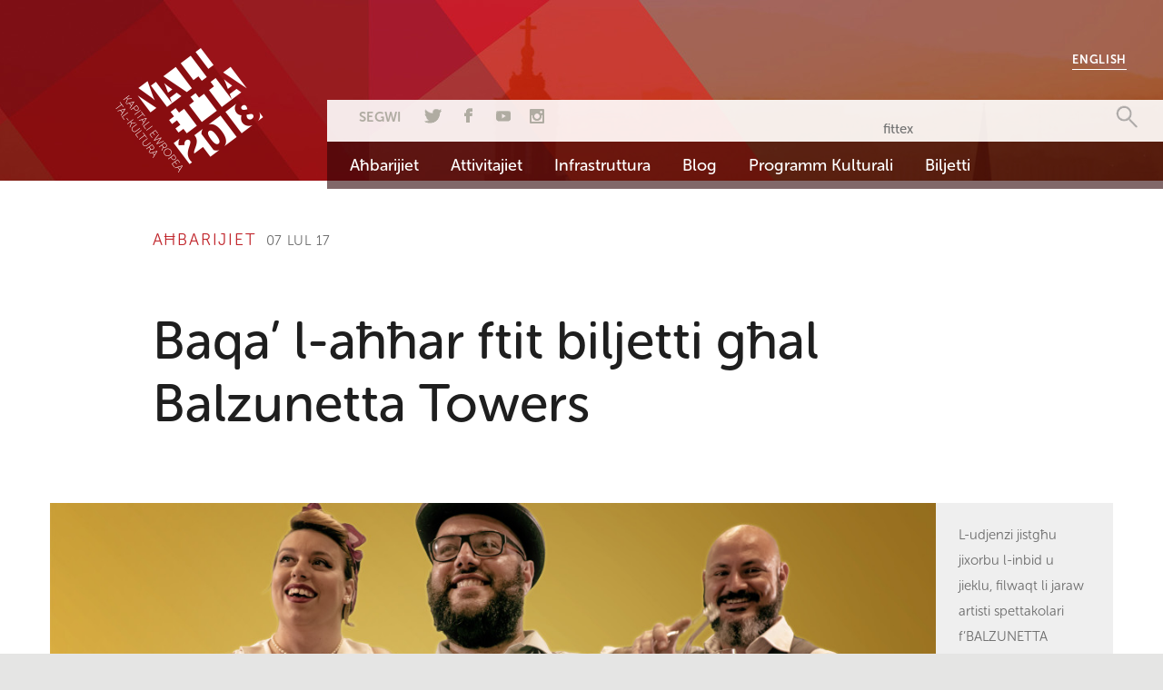

--- FILE ---
content_type: text/html; charset=UTF-8
request_url: https://valletta2018.org/a%C4%A7barijiet/biljetti-issa-ghall-bejgh-ghal-lejla-sajfija-cabaret-balzunetta-towers/?lang=mt
body_size: 9313
content:
<!DOCTYPE html>
<!--[if lt IE 7]>      <html class="no-js lt-ie9 lt-ie8 lt-ie7"> <![endif]-->
<!--[if IE 7]>         <html class="no-js lt-ie9 lt-ie8"> <![endif]-->
<!--[if IE 8]>         <html class="no-js lt-ie9"> <![endif]-->
<!--[if gt IE 8]><!--> <html class="no-js"> <!--<![endif]-->
<head>
  <meta charset="utf-8">
  <meta http-equiv="X-UA-Compatible" content="IE=edge">
  <title>  Baqa&#8217; l-aħħar ftit biljetti għal Balzunetta Towers</title>

<link rel="stylesheet" href="https://valletta2018.org/wp-content/plugins/sitepress-multilingual-cms/res/css/language-selector.css?v=3.3.6" type="text/css" media="all" />
  <meta name="description" content="">
  <meta name="viewport" content="width=device-width, initial-scale=1">
  <script src="//use.typekit.net/noj7psp.js"></script>
  <script>try{Typekit.load();}catch(e){}</script>
  <!-- Place favicon.ico and apple-touch-icon.png in the root directory -->
  <script src="https://valletta2018.org/wp-content/themes/v18/assets/js/vendor/modernizr-2.6.2.min.js"></script>
  <link rel="stylesheet" type="text/css" media="all" href="https://valletta2018.org/wp-content/themes/v18/style.css" />
  <link rel="stylesheet" type="text/css" media="all" href="https://valletta2018.org/wp-content/themes/v18/assets/css/owl/owl.theme.css" />
  <script type="text/javascript" src="https://w.sharethis.com/button/buttons.js"></script>
  <script type="text/javascript">stLight.options({publisher: "ur-3ade53a0-200a-11b-f129-7388776fb9", doNotHash: false, doNotCopy: false, hashAddressBar: false});</script>
  <!-- HTML5 Shim and Respond.js IE8 support of HTML5 elements and media queries -->
  <!-- WARNING: Respond.js doesn't work if you view the page via file:// -->
  <!--[if lt IE 9]>
  <script src="https://oss.maxcdn.com/html5shiv/3.7.2/html5shiv.min.js"></script>
  <script src="https://oss.maxcdn.com/respond/1.4.2/respond.min.js"></script>
  <![endif]-->
  <link rel="alternate" hreflang="en-US" href="https://valletta2018.org/news/tickets-on-sale-now-for-upcoming-cabaret-summer-night-balzunetta-towers" />
<link rel="alternate" hreflang="mt_MT" href="https://valletta2018.org/aħbarijiet/biljetti-issa-ghall-bejgh-ghal-lejla-sajfija-cabaret-balzunetta-towers/?lang=mt" />
		<script type="text/javascript">
			window._wpemojiSettings = {"baseUrl":"https:\/\/s.w.org\/images\/core\/emoji\/72x72\/","ext":".png","source":{"concatemoji":"https:\/\/valletta2018.org\/wp-includes\/js\/wp-emoji-release.min.js?ver=4.4.2"}};
			!function(a,b,c){function d(a){var c,d=b.createElement("canvas"),e=d.getContext&&d.getContext("2d"),f=String.fromCharCode;return e&&e.fillText?(e.textBaseline="top",e.font="600 32px Arial","flag"===a?(e.fillText(f(55356,56806,55356,56826),0,0),d.toDataURL().length>3e3):"diversity"===a?(e.fillText(f(55356,57221),0,0),c=e.getImageData(16,16,1,1).data.toString(),e.fillText(f(55356,57221,55356,57343),0,0),c!==e.getImageData(16,16,1,1).data.toString()):("simple"===a?e.fillText(f(55357,56835),0,0):e.fillText(f(55356,57135),0,0),0!==e.getImageData(16,16,1,1).data[0])):!1}function e(a){var c=b.createElement("script");c.src=a,c.type="text/javascript",b.getElementsByTagName("head")[0].appendChild(c)}var f,g;c.supports={simple:d("simple"),flag:d("flag"),unicode8:d("unicode8"),diversity:d("diversity")},c.DOMReady=!1,c.readyCallback=function(){c.DOMReady=!0},c.supports.simple&&c.supports.flag&&c.supports.unicode8&&c.supports.diversity||(g=function(){c.readyCallback()},b.addEventListener?(b.addEventListener("DOMContentLoaded",g,!1),a.addEventListener("load",g,!1)):(a.attachEvent("onload",g),b.attachEvent("onreadystatechange",function(){"complete"===b.readyState&&c.readyCallback()})),f=c.source||{},f.concatemoji?e(f.concatemoji):f.wpemoji&&f.twemoji&&(e(f.twemoji),e(f.wpemoji)))}(window,document,window._wpemojiSettings);
		</script>
		<style type="text/css">
img.wp-smiley,
img.emoji {
	display: inline !important;
	border: none !important;
	box-shadow: none !important;
	height: 1em !important;
	width: 1em !important;
	margin: 0 .07em !important;
	vertical-align: -0.1em !important;
	background: none !important;
	padding: 0 !important;
}
</style>
<link rel='stylesheet' id='formidable-css'  href='https://valletta2018.org/wp-admin/admin-ajax.php?action=frmpro_css&#038;ver=451049' type='text/css' media='all' />
<link rel='stylesheet' id='advanced-responsive-video-embedder-css'  href='https://valletta2018.org/wp-content/plugins/advanced-responsive-video-embedder/public/advanced-responsive-video-embedder-public.css?ver=6.4.1' type='text/css' media='all' />
<link rel='stylesheet' id='wpa-style-css'  href='https://valletta2018.org/wp-content/plugins/wp-accessibility/css/wpa-style.css?ver=4.4.2' type='text/css' media='all' />
<script type='text/javascript' src='https://valletta2018.org/wp-includes/js/jquery/jquery.js?ver=1.11.3'></script>
<script type='text/javascript' src='https://valletta2018.org/wp-includes/js/jquery/jquery-migrate.min.js?ver=1.2.1'></script>
<link rel='https://api.w.org/' href='https://valletta2018.org/wp-json?lang=mt/' />
<link rel="EditURI" type="application/rsd+xml" title="RSD" href="https://valletta2018.org/xmlrpc.php?rsd" />
<link rel="wlwmanifest" type="application/wlwmanifest+xml" href="https://valletta2018.org/wp-includes/wlwmanifest.xml" /> 
<link rel='prev' title='Il-Fondazzjoni Valletta 2018 tħabbar il-ħatra ta’ Catherine Tabone bħala d-Direttur Eżekuttiv il-ġdid tal-Fondazzjoni' href='https://valletta2018.org/aħbarijiet/il-fondazzjoni-valletta-2018-thabbar-il-hatra-ta-catherine-tabone-bhala-d-direttur-ezekuttiv-il-gdid-tal-fondazzjoni/?lang=mt' />
<link rel='next' title='Intgħażlu d-drammaturgi għal Get Your Act Together' href='https://valletta2018.org/aħbarijiet/intghazlu-d-drammaturgi-ghal-get-your-act-together/?lang=mt' />
<meta name="generator" content="WordPress 4.4.2" />
<link rel="canonical" href="https://valletta2018.org/aħbarijiet/biljetti-issa-ghall-bejgh-ghal-lejla-sajfija-cabaret-balzunetta-towers/?lang=mt" />
<link rel='shortlink' href='https://valletta2018.org/?p=20338&#038;lang=mt' />
<link rel="alternate" type="application/json+oembed" href="https://valletta2018.org/wp-json?lang=mt%2Foembed%2F1.0%2Fembed&#038;url=https%3A%2F%2Fvalletta2018.org%2Fa%C4%A7barijiet%2Fbiljetti-issa-ghall-bejgh-ghal-lejla-sajfija-cabaret-balzunetta-towers%2F%3Flang%3Dmt" />
<link rel="alternate" type="text/xml+oembed" href="https://valletta2018.org/wp-json?lang=mt%2Foembed%2F1.0%2Fembed&#038;url=https%3A%2F%2Fvalletta2018.org%2Fa%C4%A7barijiet%2Fbiljetti-issa-ghall-bejgh-ghal-lejla-sajfija-cabaret-balzunetta-towers%2F%3Flang%3Dmt&#038;format=xml" />
<script type="text/javascript">document.documentElement.className += " js";</script>
<meta name="generator" content="WPML ver:3.3.6 stt:1,35;" />

<style type="text/css">#lang_sel_list a.lang_sel_sel, #lang_sel_list a.lang_sel_sel:visited{color:#444444;}#lang_sel_list a:hover, #lang_sel_list a.lang_sel_sel:hover{color:#000000;}#lang_sel_list a.lang_sel_sel, #lang_sel_list a.lang_sel_sel:visited{background-color:;}#lang_sel_list a.lang_sel_sel:hover{background-color:;}#lang_sel_list ul a.lang_sel_other, #lang_sel_list ul a.lang_sel_other:visited{color:;}#lang_sel_list ul a.lang_sel_other:hover{color:;}#lang_sel_list ul a.lang_sel_other, #lang_sel li ul a:link, #lang_sel_list ul a.lang_sel_other:visited{background-color:;}#lang_sel_list ul a.lang_sel_other:hover{background-color:;}#lang_sel_list a, #lang_sel_list a:visited{border-color:;} #lang_sel_list  ul{border-top:1px solid ;}</style>

<!-- WordPress Facebook Open Graph protocol plugin (WPFBOGP v2.0.11) http://rynoweb.com/wordpress-plugins/ -->
<meta property="fb:app_id" content="1476606112621354"/>
<meta property="og:url" content="https://valletta2018.org/a%C4%A7barijiet/biljetti-issa-ghall-bejgh-ghal-lejla-sajfija-cabaret-balzunetta-towers/?lang=mt"/>
<meta property="og:title" content="Baqa&#8217; l-aħħar ftit biljetti għal Balzunetta Towers"/>
<meta property="og:site_name" content="Valletta 2018"/>
<meta property="og:description" content="Baqa&#039; biss ftit jiem u ftit biljetti għal-lejla sajfija tal-cabaret Balzunetta Towers, li se tittella’ fi Pjazza Teatru Rjal mill-11 sas-16 ta’ Lulju 2017."/>
<meta property="og:type" content="article"/>
<meta property="og:image" content="https://valletta2018.org/wp-content/uploads/2017/06/Bar-600x315.jpg"/>
<meta property="og:locale" content="mt_mt"/>
<!-- // end wpfbogp -->
  
  
  <!-- Global Site Tag (gtag.js) - Google Analytics -->
  <script async src="https://www.googletagmanager.com/gtag/js?id=UA-28200456-1"></script>
  <script>
    window.dataLayer = window.dataLayer || [];
    function gtag(){dataLayer.push(arguments);}
    gtag('js', new Date());
    gtag('config', 'UA-28200456-1');
  </script>
  
</head>


<body class=''>
<!--[if lt IE 8]>
    <p class="browsehappy">You are using an <strong>outdated</strong> browser. Please <a href="http://browsehappy.com/">upgrade your browser</a> to improve your experience.</p>
<![endif]-->
<header class="main-header">
	<div class="header-inner-wrap">
		<h1 class="logo" role="presentation">
			<a href="https://valletta2018.org?lang=mt" rel="home">
				<img src="https://valletta2018.org/wp-content/themes/v18/assets/img/valletta-2018-logo-mt.png" alt="Valletta 2018 Logo" width="165" height="144">
			</a>
		</h1>
		<span class="burger-wrap">
			<b>Menu</b>
			<span class="burger-icon">
				<span></span>
				<span></span>
				<span></span>
			</span>
		</span>
		<div class="nav-wrap">
      <div class="language">
          <a href="https://valletta2018.org/news/tickets-on-sale-now-for-upcoming-cabaret-summer-night-balzunetta-towers">English</a>       </div>
			<div class="nav-inner-wrap">
				<span class="close-nav"></span>
				<div class="nav-menu-wrap">
					<nav class="social-search clearfix">
            <div class="nav-left-wrap">
                <span class="follow"><b>Segwi</b></span>
                <ul class="inline no-bullets social-buttons">
                    <li class="twitter">
                      <a target="_blank" href="https://twitter.com/Valletta2018" title="Valletta 2018 Twitter"></a>
                    </li>
                    <li class="facebook">
                      <a target="_blank" href="https://www.facebook.com/Valletta2018" title="Valletta 2018 Facebook"></a>
                    </li>
                    <li class="youtube">
                      <a target="_blank" href="https://www.youtube.com/user/Valletta2018" title="Valletta 2018 YouTube"></a>
                    </li>
                    <li class="instagram">
                      <a href="https://instagram.com/valletta_2018" title="Valletta 2018 on Instagram"></a>
                    </li>
                </ul>
            </div>
            <div class="nav-right-wrap">
              <span class="search-box">
    <span class="search-wrap">
        <form role="search" method="get" class="search-form" action="https://valletta2018.org/?lang=mt">
          <input class="search" type="text" placeholder="fittex" value="" name="s">
          <input id="search-btn" type="submit">
        <input type='hidden' name='lang' value='mt' /></form>
    </span>
</span>
            </div>
    			</nav>

    			<nav class="main-nav" role="navigation">
            <ul id="menu-header-maltese" class="inline no-bullets"><li id="menu-item-376" class="menu-item menu-item-type-custom menu-item-object-custom menu-item-376"><a href="/aħbarijiet?lang=mt">Aħbarijiet</a></li>
<li id="menu-item-377" class="menu-item menu-item-type-custom menu-item-object-custom menu-item-377"><a href="/attivitajiet?lang=mt">Attivitajiet</a></li>
<li id="menu-item-7977" class="menu-item menu-item-type-custom menu-item-object-custom menu-item-7977"><a href="/infrastructure-projects/?lang=mt">Infrastruttura</a></li>
<li id="menu-item-379" class="menu-item menu-item-type-custom menu-item-object-custom menu-item-379"><a href="/blog?lang=mt">Blog</a></li>
<li id="menu-item-7978" class="menu-item menu-item-type-custom menu-item-object-custom menu-item-7978"><a href="/cultural-programme/?lang=mt">Programm Kulturali</a></li>
<li id="menu-item-25552" class="menu-item menu-item-type-custom menu-item-object-custom menu-item-25552"><a href="http://tickets.valletta2018.org/bookings/Productions.aspx">Biljetti</a></li>
</ul>      		</nav>
				</div>
			</div>
		</div>
	</div>
</header>
<div class="outer-container">
	<article class="container news-item">
		<div class="row">
			<header class="col-md-11 article-header news-header col-lg-offset-1">
				<h2 class="section-title">Aħbarijiet</h2><span class="date">07 Lul 17</span>
				<h1 class="small">Baqa&#8217; l-aħħar ftit biljetti għal Balzunetta Towers</h1>
			</header>
		</div>
		<figure class="news-image row">
			<div class="col-md-10 image-holder">
				<img src="https://valletta2018.org/wp-content/uploads/2017/06/Bar-1100x616.jpg" alt="Baqa&#8217; l-aħħar ftit biljetti għal Balzunetta Towers">
			</div>
			<div class="col-md-2">
				<figcaption class="news-caption-wrap">
					<span class="news-image-caption">
						L-udjenzi jistgħu jixorbu l-inbid u jieklu, filwaqt li jaraw artisti spettakolari f’BALZUNETTA TOWERS<br />
					</span>
				</figcaption>
			</div>
		</figure>
		<div class="row">
			<div class="col-md-7 col-lg-6 article-body col-lg-offset-1">
				<p>Baqa&#8217; biss ftit jiem u ftit biljetti għal-lejla sajfija tal-cabaret Balzunetta Towers, li se tittella’ fi Pjazza Teatru Rjal mill-11 sas-16 ta’ Lulju 2017.</p>
<p>Ikkummissjonat mill-Fondazzjoni Valletta 2018, u parti mill-Festival Internazzjonali tal-Arti Malti tal-2017, Balzunetta Towers huwa cabaret teatrali kontemporanju. L-ispettaklu oriġinali jittratta wieħed mill-aktar sigrieti skandalużi miżmuma – Balzunetta – magħrufa minn ħafna bħala l-oħt imqarba ta’ Strada Stretta, għalkemm tinsab fil-Furjana. Ironikament, Balzunetta kienet imdawra bil-Kurja ta’ Malta, bil-Kwartieri Ġenerali tal-Pulizija u bil-Barracks tal-Armata. Matul is-snin, ir-riċerkaturi kixfu rakkonti mqanqla u stejjer affaxxinanti li għandhom x’jaqsmu ma’ Balzunetta. Ħafna żgur jaqblu li dawn l-istejjer infami ħaqqhom trattament artistiku xieraq.</p>
<p>L-ispettaklu jinvolvi aktar minn 100 ruħ biex jittella&#8217;, fosthom il-<em>cartoonist</em> stabbilit Seb Tanti Burlò li kkollabora fuq id-disinn tas-sett flimkien ma&#8217; Norman Hili &#8220;Iċ-Ċiċċio&#8221;, magħruf għax-xogħol tiegħu fuq il-karrijiet tal-Karnival. Flimkien mad-disinjatur tad-dwal Andrew Zammit, dawn it-tlieta qed jaħdmu fuq dak li qed jingħad li huwa l-ikbar palk fi Pjazza Teatru Rjal.</p>
<p>“Ibbażat fuq ix-xogħol tal-awtur Alfred Sant u b’mużika oriġinali mill-kompożitur magħruf tal-jazz u pop Dominic Galea, Balzunetta Towers iwiegħed serata li tibqa’ tiftakarha,” qal iċ-Ċermen tal-Valletta 2018 Jason Micallef. “B’lirika miktuba mill-poeta Albert Marshall u bi produzzjoni u direzzjoni ta’ Sean Buhagiar, l-udjenzi se jingħataw perspettiva friska dwar il-mit magħruf tal-Balzunetta.”</p>
<p>Id-Direttriċi tal-Festivals Annabelle Stivala qalet, “Hekk kif il-festivals isiru dejjem aktar varjati, huwa importanti li produtturi li jippjanaw attivitajiet iqisu kif jistgħu jagħmlu l-attivitajiet tagħhom aċċessibbli u li jilħqu udjenza wiesgħa. L-udjenza tagħna tinkludi persuni b’firxa wiesgħa ta’ sfondi. Sabiex nippjanaw attivitajiet li jżommu f’moħħhom id-diversità dejjem tikber, huwa neċessarju li mmorru lil hinn milli sempliċiment nakkomodaw jew nirrikonoxxu d-differenzi fost in-nies, iżda minflok, noħolqu attivitajiet li huma mfassla biex jattiraw l-udjenzi usa’. Dan it-tip ta’ proġett li jqanqal in-nostalġija, ġie maħluq biex jagħmel eżatt dan. Balzunetta Towers huwa proġett li jista’ jitqies popolari, faċli biex jinftiehem u divertenti, iżda fl-istess ħin huwa sofistikat u ta’ sfida intrinsika li jagħti sodisfazzjon. Huwa d-dmir tagħna bħala produtturi tal-MIAF li nippreżentaw programm artistiku divers ħafna.”</p>
<p>Il-kast jinkludi l-attur magħruf Davide Tucci, il-kummidjant Chris Dingli, u l-kantanta Doreen Galea bħala wħud mill-ismijiet kbar li se jieħdu sehem f’Balzunetta Towers.</p>
<p>Fost il-vuċijiet li se jsebbħu l-mużika nsibu lil Ozzy Lino, Josef Camilleri minn Xarulu’, Justin Galea minn KażinSka, u l-kantanta ta’ talent kbir Mariele Zammit. Veterani tat-teatru Michael Mangion, Michael Mangion, Peter Busuttil, Antonella Axisa, u bosta oħrajn se jkunu qed jieħdu sehem biswithom. Il-koreografa Jo Butterworth, il-kartunista Seb Tanti Burlo’ u d-disinjatur Adrian Mamo se jkunu fost il-persuni kreattivi fl-ispettaklu.</p>
<p>“Alfred u Albert tawna ingredjenti eċċellenti, din hija s-Satira Maltija fl-aqwa tagħha. Dan, flimkien mal-mużika inkredibbilment sabiħa ta’ Dominic, diġà jwassal għal suċċess”, qal Sean Buhagiar. “L-udjenzi għandhom jistennew serata spettakolari, se jaraw Pjazza Teatru Rjal bħalma qatt ma rawh qabel, u jesperjenzaw l-ispettaklu filwaqt li jixorbu l-inbid u jieklu ikel Malti appettiuż. Aħna nixtiequ li din l-esperjenza tal-cabaret tkun lejla maġika sajfija li tibqa’ tiftakarha”.</p>
<p>Dominic Galea jiddeskrivi Balzunetta Towers bħala, “Tribut li ili noħlom bih għal bosta snin. Hija ħaġa sabiħa ħafna li x-xogħol tiegħi jiġi prodott fuq skala tant spettakolari. L-istejjer tal-ikoniku post twelidi finalment se jieħdu l-ħajja. Il-mużika hija ispirata minn dawn iż-żminijiet nostalġiċi, żminijiet fejn jinsabu l-għeruq ta’ missieri bħala mużiċist. Tista’ tħoss il-qlub tat-tim iħabbtu f’dan il-proġett, ilkoll kemm aħna nħobbuh ħafna. Diġà unur li jien parti mill-proċess, u ninsab ħerqan ħafna biex indoqq dawn in-noti lajv fuq il-palk mal-kast u l-banda favolużi tagħna”.</p>
<p>Pjazza Teatru Rjal se jinbidel b’mod nostalġiku u jsir palk tal-cabaret spettakolari li jinkludi orkestra lajv flimkien ma’ wħud mill-aqwa vuċijiet, atturi u żeffiena Maltin. Għall-ewwel darba, il-postijiet se jiġu ttrasformati fi mwejjed fuq stil cabaret li se jospitaw persuni li xtraw il-biljett <em>gold</em>, u se jiġu servuti inbid, tnaqqir u jingħataw reġistrazzjoni b’xejn tal-mużika tal-ispettaklu.</p>
<p>L-ispettaklu huwa wkoll appoġġjat minn Delicata Wines, Nenu the Artisan Baker, Teatru Manoel u l-Kunsill Lokali tal-Furjana.</p>
<p><em>L-ispettaklu huwa bil-Malti, bis-sottotitoli bl-Ingliż, u se jkun qed jittella bejn il-11 u s-16 ta’ Lulju 2017 fi </em><em>Pjazza Teatru Rjal. L-aħħar ftit b</em><em>iljetti </em><em>Silver </em><em>u </em><em>Gold </em><em>huma disponibbli minn </em><a href="http://www.balzunettatowers.com"><em>www.balzunettatowers.com</em></a> <em>jew </em><em>21223216. </em></p>
			</div>
			<div class="col-lg-4 col-lg-offset-1 col-md-5">
				<aside id="sticky-side-nav" class="news-side">
					<div id="tabs">
						<ul class="no-bullets side-heading clearfix">
							<li><a href="#tabs-1"><h2 class="section-title">Aħbarijiet Riċenti</h2></a></li>
							<li><a href="#tabs-2"><h2 class="section-title">Aħbarjiet Popolari</h2></a></li>
						</ul>
            						<div id="tabs-1">
							<ul class="no-bullets display-list">
                								<li>
									<a href="https://valletta2018.org/aħbarijiet/titnieda-l-valletta-cultural-agency/?lang=mt">
										<h3 class="small">Titnieda l-Valletta Cultural Agency</h3>
										<span class="date">28 Mar 19</span>
									</a>
								</li>
                								<li>
									<a href="https://valletta2018.org/aħbarijiet/il-ballu-tritoni-ghal-darbohra-bil-belt-valletta/?lang=mt">
										<h3 class="small">Il-Ballu Tritoni għal darb’oħra fil-Belt Valletta</h3>
										<span class="date">28 Fra 19</span>
									</a>
								</li>
                								<li>
									<a href="https://valletta2018.org/aħbarijiet/il-ftuh-ta-valletta-2018-u-progetti-ohra-nnominati-ghall-premju-ghall-arti-2019/?lang=mt">
										<h3 class="small">Il-Ftuħ ta’ Valletta 2018 u proġetti oħra nnominati għall-Premju Għall-Arti 2019</h3>
										<span class="date">29 Jan 19</span>
									</a>
								</li>
                							</ul>
						</div>
						<div id="tabs-2">
              							<ul class="no-bullets display-list">
                								<li>
									<a href="https://valletta2018.org/aħbarijiet/new-ferry-timetable/?lang=mt">
										<h3 class="small">Servizz u ħinijiet ġodda għat-trasport bil-baħar bejn il-Belt Valletta, Tas-Sliema u l-Kottonera</h3>
										<span class="date">19 Mej 15</span>
									</a>
								</li>
                								<li>
									<a href="https://valletta2018.org/aħbarijiet/l-ikla-t-tajba-to-serve-up-street-food-curiosities-at-notte-bianca/?lang=mt">
										<h3 class="small">L-Ikla t-Tajba – Ikel Malti b’differenza waqt Notte Bianca</h3>
										<span class="date">02 Ott 15</span>
									</a>
								</li>
                								<li>
									<a href="https://valletta2018.org/aħbarijiet/valletta-2018-announces-series-of-capital-projects-in-run-up-to-2018/?lang=mt">
										<h3 class="small">Valletta 2018 tħabbar numru ta’ proġetti kapitali sal-2018</h3>
										<span class="date">27 Jan 15</span>
									</a>
								</li>
                							</ul>
						</div>
					</div>
					<span class="share-title">SHARE</span>
					<ul class="no-bullets inline">
						<li><span class='st_facebook_large' displayText='Facebook'></span></li>
						<li><span class='st_twitter_large' displayText='Tweet'></span></li>
						<li><span class='st_googleplus_large' displayText='Google +'></span></li>
					</ul>
				</aside>
			</div>
		</div>
	</article>
	<div class="strapline">
		<div class="container">
      <div class="row">
        <span class="strap-text">Il-Vjaġġ tal-Belt Valletta lejn 2018 bħala Kapitali Ewropea tal-Kultura</span><a href="/mission-statement/?lang=mt">Dwar Valletta 2018</a><a class="brighter" href="/get-involved/?lang=mt">Ħu Sehem</a>
      </div>
		</div>
	</div>
</div>
		<footer class="main-footer grey-bg">
			<div class="container">
				<div class="row sub-footer">
					<div class="col-sm-6">
						<h2 class="small">Abbona biex tirċievi l-Kalendarju tal-Attivitajiet</h2>
						<div id="mc_embed_signup">
							<form action="//valletta2018.us4.list-manage.com/subscribe/post?u=ed162e2f01fdac7841abe9a12&amp;id=51c675be80" method="post" id="mc-embedded-subscribe-form" name="mc-embedded-subscribe-form" class="validate clearfix" target="_blank" novalidate>
								<div class="mc-field-group">
									<label hidden for="mce-EMAIL">Enter email address</label>
									<input type="email" value="" name="EMAIL" class="required email" id="mce-EMAIL" placeholder="Email address">
								</div>
								<div id="mce-responses" class="clear">
									<div class="response" id="mce-error-response" style="display:none"></div>
									<div class="response" id="mce-success-response" style="display:none"></div>
								</div>
								<div style="position: absolute; left: -5000px;">
									<input type="text" name="b_ed162e2f01fdac7841abe9a12_51c675be80" tabindex="-1" value="Used internally">
								</div>
								<div class="clear">
									<input type="submit" value="Subscribe" name="subscribe" id="mc-embedded-subscribe" class="button">
								</div>
							</form>
						</div>
					</div>
					<div class="col-sm-6">
						<div class="bottom-logos">
							<span class="vlt-18-logo">
								<img src="https://valletta2018.org/wp-content/themes/v18/assets/img/valletta-2018-red-logo-mt.png" alt="Valletta 2018 - European Capital of Culture Logo" width="139" height="118"/>
							</span>
							<a href="http://ec.europa.eu/culture/tools/actions/capitals-culture_en.htm" target="_blank"><img src="https://valletta2018.org/wp-content/themes/v18/assets/img/ECoC-Logo-mt.png" alt="European City of Culture Logo" width="187" height="118"/></a>
						</div>
					</div>
				</div>
				<div class="row">
					<div class="col-md-8 col-md-offset-2">
						<nav class="bottom-nav" role="navigation">
              <ul id="menu-footer-menu-maltese" class="no-bullets inline centered"><li id="menu-item-9422" class="menu-item menu-item-type-post_type menu-item-object-page menu-item-9422"><a href="https://valletta2018.org/mission-statement?lang=mt">Dwarna</a></li>
<li id="menu-item-8437" class="menu-item menu-item-type-post_type menu-item-object-page menu-item-8437"><a href="https://valletta2018.org/q-a-2?lang=mt">Il-Belt Valletta</a></li>
<li id="menu-item-7862" class="menu-item menu-item-type-post_type menu-item-object-page menu-item-7862"><a href="https://valletta2018.org/media?lang=mt">Media</a></li>
<li id="menu-item-2245" class="menu-item menu-item-type-post_type menu-item-object-page menu-item-2245"><a href="https://valletta2018.org/partners-4-2?lang=mt">Partners</a></li>
<li id="menu-item-2244" class="menu-item menu-item-type-post_type menu-item-object-page menu-item-2244"><a href="https://valletta2018.org/opportunitajiet?lang=mt">Opportunitajiet</a></li>
<li id="menu-item-8446" class="menu-item menu-item-type-post_type menu-item-object-page menu-item-8446"><a href="https://valletta2018.org/foi-act-2?lang=mt">FOI Act</a></li>
<li id="menu-item-8438" class="menu-item menu-item-type-post_type menu-item-object-page menu-item-8438"><a href="https://valletta2018.org/disclaimer?lang=mt">Ċaħda ta’ Responsabbiltà</a></li>
<li id="menu-item-2227" class="menu-item menu-item-type-post_type menu-item-object-page menu-item-2227"><a href="https://valletta2018.org/sitemap?lang=mt">Sitemap</a></li>
<li id="menu-item-7867" class="menu-item menu-item-type-post_type menu-item-object-page menu-item-7867"><a href="https://valletta2018.org/contact?lang=mt">Ikkuntattjana</a></li>
</ul>						</nav>
					</div>
				</div>
			</div>
		</footer>
		<script src="//ajax.googleapis.com/ajax/libs/jquery/1.10.2/jquery.min.js"></script>
		<script>window.jQuery || document.write('<script src="https://valletta2018.org/wp-content/themes/v18/assets/js/vendor/jquery-1.10.2.min.js"><\/script>')</script>
		<script src="https://valletta2018.org/wp-content/themes/v18/assets/js/vendor/dropkick.min.js"></script>
		<script src="https://valletta2018.org/wp-content/themes/v18/assets/js/vendor/min/dropkick.jquery-min.js"></script>
		<script src="https://valletta2018.org/wp-content/themes/v18/assets/js/vendor/imagelightbox.min.js"></script>
		<script src="https://valletta2018.org/wp-content/themes/v18/assets/js/vendor/min/jquery.sticky-min.js"></script>
		<script src="https://valletta2018.org/wp-content/themes/v18/assets/js/vendor/jquery-ui.min.js"></script>
		<script src="https://valletta2018.org/wp-content/themes/v18/assets/js/min/plugins-min.js"></script>
		<script src="https://valletta2018.org/wp-content/themes/v18/assets/js/vendor/owl.carousel.min.js"></script>
		<script src="https://valletta2018.org/wp-content/themes/v18/assets/js/min/main-min.js"></script>
		<script>
			(function(i,s,o,g,r,a,m){i['GoogleAnalyticsObject']=r;i[r]=i[r]||function(){
			(i[r].q=i[r].q||[]).push(arguments)},i[r].l=1*new Date();a=s.createElement(o),
			m=s.getElementsByTagName(o)[0];a.async=1;a.src=g;m.parentNode.insertBefore(a,m)
			})(window,document,'script','//www.google-analytics.com/analytics.js','ga');

			ga('create', 'UA-28200456-1', 'auto');
			ga('send', 'pageview');
		</script>
    <script type='text/javascript' src='https://valletta2018.org/wp-content/plugins/custom-sign-up-form/js/public/custom-sign-up-form.js?ver=4.4.2'></script>
<script type='text/javascript' src='https://valletta2018.org/wp-content/plugins/wp-accessibility/js/longdesc.button.js?ver=1.0'></script>
<script type='text/javascript' src='https://maps.googleapis.com/maps/api/js?key=AIzaSyCQWCMaPvVgU9MTTReOeuxGPNWR8eYcpTA&#038;ver=4.4.2'></script>
<script type='text/javascript' src='https://valletta2018.org/wp-includes/js/wp-embed.min.js?ver=4.4.2'></script>
<script type='text/javascript'>
/* <![CDATA[ */
var icl_vars = {"current_language":"mt","icl_home":"https:\/\/valletta2018.org?lang=mt","ajax_url":"https:\/\/valletta2018.org\/wp-admin\/admin-ajax.php?lang=mt","url_type":"3"};
/* ]]> */
</script>
<script type='text/javascript' src='https://valletta2018.org/wp-content/plugins/sitepress-multilingual-cms/res/js/sitepress.js?ver=4.4.2'></script>

<script type='text/javascript'>
//<![CDATA[
(function( $ ) { 'use strict';
	
	
	
	$('input,a,select,textarea,button').removeAttr('tabindex');
	
}(jQuery));
//]]>
</script>	<script defer src="https://static.cloudflareinsights.com/beacon.min.js/vcd15cbe7772f49c399c6a5babf22c1241717689176015" integrity="sha512-ZpsOmlRQV6y907TI0dKBHq9Md29nnaEIPlkf84rnaERnq6zvWvPUqr2ft8M1aS28oN72PdrCzSjY4U6VaAw1EQ==" data-cf-beacon='{"version":"2024.11.0","token":"0dcb1846cd4b42d7b2affd2610638440","r":1,"server_timing":{"name":{"cfCacheStatus":true,"cfEdge":true,"cfExtPri":true,"cfL4":true,"cfOrigin":true,"cfSpeedBrain":true},"location_startswith":null}}' crossorigin="anonymous"></script>
</body>
</html>


--- FILE ---
content_type: text/css
request_url: https://valletta2018.org/wp-content/themes/v18/style.css
body_size: -118
content:
/*
Theme Name: Valletta 2018
Theme URI: http://valletta2018.org
Author: Clint Tabone, Bernard Gatt
Author URI: http://madebyhangar.com
Description: Theme designed & developed for Valletta 2018.
Version: 1.0
Text Domain: valletta2018
*/
@import url('assets/css/bootstrap.min.css');
@import url('assets/css/dropkick.css');
@import url('assets/css/main.css');
@import url('assets/css/normalize.css');
@import url('assets/css/animate.css');
@import url('assets/css/owl/owl.carousel.css');
@import url('assets/css/owl/owl.theme.css');
@import url('assets/css/owl/owl.transitions.css');
@import url('assets/css/style.css');



--- FILE ---
content_type: text/css
request_url: https://valletta2018.org/wp-content/themes/v18/assets/css/style.css
body_size: 11528
content:
@charset "UTF-8";
/* ------------------------------------------------------------------------
---------------------------------------------------------------------------
-------------------------------- TYPOGRAPHY -------------------------------
---------------------------------------------------------------------------
--------------------------------------------------------------------------- */
body {
  font-family: "museo-sans-rounded-n3","museo-sans-rounded",sans-serif;
  font-style: normal;
  font-weight: 300;
  -webkit-font-smoothing: antialiased;
  font-size: 18px;
  line-height: 1.6;
  color: #353535;
  background: #e5e5e4;
  overflow-x: hidden;
  margin: 0 auto;
  max-width: 1400px; }

h1 {
  font-family: "museo-sans-rounded-n5","museo-sans-rounded",sans-serif;
  font-style: normal;
  font-weight: 500;
  font-size: 3.5em;
  line-height: 1.2;
  color: #1e1e1e; }

h1.small {
  font-size: 3.2em; }

h2 {
  font-family: "museo-sans-rounded-n1","museo-sans-rounded",sans-serif;
  font-style: normal;
  font-weight: 100;
  font-size: 1.8888889em;
  color: #1e1e1e;
  line-height: 1.3; }

h1, h2, h3 {
  text-rendering: optimizeLegibility; }

h2.section-title, span.section-title {
  font-family: "museo-sans-rounded-n3","museo-sans-rounded",sans-serif;
  font-style: normal;
  font-weight: 300;
  color: #C1272D;
  text-transform: uppercase;
  letter-spacing: 0.1em;
  font-size: 1em;
  padding: 1em 0 2.5em; }

.infra-image-wrap h2.section-title {
  padding: 1em 0 0em; }

.ui-tabs-nav h2.section-title {
  padding: 1em 0 1em; }

h2.video-section-title {
  font-family: "museo-sans-rounded-n3","museo-sans-rounded",sans-serif;
  font-style: normal;
  font-weight: 300;
  color: #C1272D;
  text-transform: uppercase;
  letter-spacing: 0.1em;
  font-size: 1em;
  padding: 1em 0 0; }

h3.video-title {
  font-size: 4em; }

.divider {
  margin: 2em 0; }

h2.section-title.br:after {
  content: '————';
  letter-spacing: -5px;
  display: block;
  margin: 1em 0; }

h2.section-title span {
  display: block;
  font-size: 1.777778em;
  font-family: "museo-sans-rounded-n7","museo-sans-rounded",sans-serif;
  font-style: normal;
  font-weight: 700; }

h2.section-title span:before {
  content: '—————';
  font-family: "museo-sans-rounded-n3","museo-sans-rounded",sans-serif;
  font-style: normal;
  font-weight: 300;
  display: block;
  letter-spacing: -0.2em;
  font-size: 0.5625em;
  margin: 5px 0; }

h3, h2.small {
  font-size: 1.333333em;
  font-family: "museo-sans-rounded-n5","museo-sans-rounded",sans-serif;
  font-style: normal;
  font-weight: 500;
  color: #1e1e1e;
  line-height: 1.3;
  margin: 0 0 0.3em; }

h3.large {
  font-size: 1.888888889em;
  line-height: 1.2; }

h3.mid {
  font-size: 1.7777778em; }

h3.small {
  font-size: 1em;
  font-family: "museo-sans-rounded-n5","museo-sans-rounded",sans-serif;
  font-style: normal;
  font-weight: 500;
  color: #1e1e1e; }

a h3:hover {
  color: #C1272D; }

.date {
  font-size: 0.833em;
  color: #6b6b6b;
  letter-spacing: 0.05em;
  text-transform: uppercase; }

h2.lede, div.lede {
  font-size: 1.2em;
  font-family: "museo-sans-rounded-n1","museo-sans-rounded",sans-serif;
  font-style: normal;
  font-weight: 100;
  color: #222;
  margin-bottom: 2em;
  line-height: 1.8; }

.yellow {
  color: #fff32f; }

/* ------------------------------------------------------------------------
---------------------------------------------------------------------------
--------------------------------- SITEWIDE --------------------------------
---------------------------------------------------------------------------
--------------------------------------------------------------------------- */
::selection {
  background: #ffb7b7;
  /* WebKit/Blink Browsers */ }

::-moz-selection {
  background: #ffb7b7;
  /* Gecko Browsers */ }

.table {
  display: table;
  height: 100%; }

.table-cell {
  display: table-cell;
  width: 100%;
  vertical-align: middle; }

.wf-loading body {
  -ms-filter: "progid:DXImageTransform.Microsoft.Alpha(Opacity=$transparency*100)";
  -moz-opacity: 0;
  -khtml-opacity: 0;
  opacity: 0; }

.wf-active body {
  -ms-filter: "progid:DXImageTransform.Microsoft.Alpha(Opacity=$transparency*100)";
  -moz-opacity: 1;
  -khtml-opacity: 1;
  opacity: 1;
  -webkit-transition: opacity 0.6s;
  -moz-transition: opacity 0.6s;
  -o-transition: opacity 0.6s;
  transition: opacity 0.6s; }

img {
  width: auto\9;
  height: auto;
  max-width: 100%;
  vertical-align: middle;
  border: 0;
  -ms-interpolation-mode: bicubic; }

.inline {
  padding: 0;
  margin: 0; }

.inline li {
  display: inline-block; }

.no-bullets {
  padding: 0;
  list-style: none;
  margin: 0; }

a {
  color: #C1272D; }

p a {
  color: #C1272D;
  border-bottom: 1px solid #E5E5E4; }

a:hover, p a:hover {
  text-decoration: none;
  color: #9F050D; }

.btn {
  display: block;
  font-size: 0.7222em;
  font-family: "museo-sans-rounded-n7","museo-sans-rounded",sans-serif;
  font-style: normal;
  font-weight: 700;
  text-transform: uppercase;
  letter-spacing: 0.1em;
  -webkit-border-radius: 2px;
  -moz-border-radius: 2px;
  -ms-border-radius: 2px;
  border-radius: 2px;
  padding: 0 20px;
  width: 240px;
  line-height: 4.5;
  text-align: center;
  -webkit-transition: background 0.2s;
  -moz-transition: background 0.2s;
  -o-transition: background 0.2s;
  transition: background 0.2s;
  margin: 10px 0;
  background: black;
  color: white; }

.btn-red {
  display: block;
  font-size: 0.7222em;
  font-family: "museo-sans-rounded-n7","museo-sans-rounded",sans-serif;
  font-style: normal;
  font-weight: 700;
  text-transform: uppercase;
  letter-spacing: 0.1em;
  -webkit-border-radius: 2px;
  -moz-border-radius: 2px;
  -ms-border-radius: 2px;
  border-radius: 2px;
  padding: 0 20px;
  width: 240px;
  line-height: 4.5;
  text-align: center;
  -webkit-transition: background 0.2s;
  -moz-transition: background 0.2s;
  -o-transition: background 0.2s;
  transition: background 0.2s;
  margin: 10px 0;
  background: #C1272D;
  color: white; }

.btn-red:hover {
  -webkit-transition: background 0.2s;
  -moz-transition: background 0.2s;
  -o-transition: background 0.2s;
  transition: background 0.2s;
  text-decoration: none;
  background: #9F050D;
  color: white; }

.btn:hover {
  -webkit-transition: background 0.2s;
  -moz-transition: background 0.2s;
  -o-transition: background 0.2s;
  transition: background 0.2s;
  text-decoration: none;
  background: #222;
  color: white; }

.btn-yellow {
  display: block;
  font-size: 0.7222em;
  font-family: "museo-sans-rounded-n7","museo-sans-rounded",sans-serif;
  font-style: normal;
  font-weight: 700;
  text-transform: uppercase;
  letter-spacing: 0.1em;
  -webkit-border-radius: 2px;
  -moz-border-radius: 2px;
  -ms-border-radius: 2px;
  border-radius: 2px;
  padding: 0 20px;
  width: 188px;
  line-height: 4.5;
  text-align: center;
  -webkit-transition: background 0.2s;
  -moz-transition: background 0.2s;
  -o-transition: background 0.2s;
  transition: background 0.2s;
  margin: 10px 0;
  background: #fff32f;
  color: black; }

.btn-yellow:hover {
  -webkit-transition: background 0.2s;
  -moz-transition: background 0.2s;
  -o-transition: background 0.2s;
  transition: background 0.2s;
  text-decoration: none;
  background: #ee550c;
  color: black; }

.grey-bg {
  background: #E5E5E4; }

.inline-block {
  display: inline-block; }

/* ------------------------------------------------------------------------
---------------------------------------------------------------------------
---------------------------------- FORMS ----------------------------------
---------------------------------------------------------------------------
--------------------------------------------------------------------------- */
input, textarea {
  outline: none;
  border: 0;
  -moz-box-shadow: none;
  -webkit-box-shadow: none;
  box-shadow: none;
  -webkit-font-smoothing: antialiased;
  font-family: "museo-sans-rounded-n5","museo-sans-rounded",sans-serif;
  font-style: normal;
  font-weight: 500;
  padding: 8px 0;
  -webkit-appearance: none;
  -webkit-border-radius: 0;
  -moz-border-radius: 0;
  -ms-border-radius: 0;
  border-radius: 0; }

input[type="submit"] {
  font-size: 0.7222em;
  text-transform: uppercase;
  letter-spacing: 0.1em;
  padding: 8px 20px; }

input.search, input[type="email"] {
  background: none;
  height: 28px;
  font-size: 0.833em;
  text-indent: 0.5em;
  width: 250px; }

input[type="email"] {
  background: white; }

input.search:hover {
  background: #efefef; }

.slb-input-container {
  padding: 8px 0; }

.slb-form h2 {
  padding: 0.5em 0 0em;
  margin-bottom: 0.5em; }

.slb-form label {
  padding-bottom: 5px;
  width: 80%; }

.music-app label {
  width: 80%;
  display: block; }
.music-app .tf_box {
  padding: 15px 40px 15px 15px;
  background: #e5e5e4;
  font-size: 1.1em;
  position: relative;
  min-height: 44px;
  line-height: 1.2;
  -moz-box-shadow: 0 1px 2px rgba(0, 0, 0, 0.2);
  -webkit-box-shadow: 0 1px 2px rgba(0, 0, 0, 0.2);
  box-shadow: 0 1px 2px rgba(0, 0, 0, 0.2);
  border-bottom: 2px solid #B3B3B3;
  width: 125px;
  background-color: #e5e5e4;
  -webkit-border-radius: 3px;
  -moz-border-radius: 3px;
  -ms-border-radius: 3px;
  border-radius: 3px;
  padding: 8px;
  text-align: center;
  display: inline-block;
  margin-right: 0.25em;
  cursor: pointer; }
.music-app .tf_box.selected {
  background: #C1272D none repeat scroll 0 0;
  color: white;
  background: #C1272D;
  color: white;
  border-bottom: 0;
  -moz-box-shadow: none;
  -webkit-box-shadow: none;
  box-shadow: none;
  -webkit-transform: translate(0, 2);
  -moz-transform: translate(0, 2);
  -ms-transform: translate(0, 2);
  -o-transform: translate(0, 2);
  transform: translate(0, 2); }
.music-app textarea.other-desc {
  margin-bottom: 0.75em; }
.music-app .other-desc {
  display: block; }
.music-app .pt_box {
  padding: 15px 40px 15px 15px;
  background: #e5e5e4;
  font-size: 1.1em;
  position: relative;
  min-height: 44px;
  line-height: 1.2;
  -moz-box-shadow: 0 1px 2px rgba(0, 0, 0, 0.2);
  -webkit-box-shadow: 0 1px 2px rgba(0, 0, 0, 0.2);
  box-shadow: 0 1px 2px rgba(0, 0, 0, 0.2);
  border-bottom: 2px solid #B3B3B3;
  width: 125px;
  width: 80%;
  background-color: #e5e5e4;
  -webkit-border-radius: 3px;
  -moz-border-radius: 3px;
  -ms-border-radius: 3px;
  border-radius: 3px;
  padding: 8px;
  display: block;
  margin-bottom: 0.75em;
  cursor: pointer; }
.music-app .pt_box.selected {
  background: #C1272D none repeat scroll 0 0;
  color: white;
  border-bottom: 0;
  -moz-box-shadow: none;
  -webkit-box-shadow: none;
  box-shadow: none;
  -webkit-transform: translate(0, 2);
  -moz-transform: translate(0, 2);
  -ms-transform: translate(0, 2);
  -o-transform: translate(0, 2);
  transform: translate(0, 2); }
.music-app .not-shown {
  display: none; }

.slb-form input[type="text"],
.slb-form input[type="email"],
.slb-form textarea {
  background-color: #e5e5e4;
  -webkit-border-radius: 3px;
  -moz-border-radius: 3px;
  -ms-border-radius: 3px;
  border-radius: 3px;
  border: 1px solid #e5e5e4;
  padding: 8px;
  width: 80%; }

.slb-form input[type="email"] {
  font-size: inherit;
  height: auto;
  text-indent: 0em; }

.slb-form input[type="submit"] {
  background: #C1272D none repeat scroll 0 0;
  -webkit-border-radius: 3px;
  -moz-border-radius: 3px;
  -ms-border-radius: 3px;
  border-radius: 3px;
  color: white;
  height: 45px; }

.slb-form input[type="submit"]:hover {
  background: #9F050D none repeat scroll 0 0; }

.slb-form .fileUpload {
  position: relative;
  overflow: hidden;
  margin: 10px; }

.slb-form .fileUpload input.upload {
  position: absolute;
  top: 0;
  right: 0;
  margin: 0;
  padding: 0;
  font-size: 40px;
  cursor: pointer;
  opacity: 0;
  filter: alpha(opacity=0); }

.slb-form .fileUploadButton {
  display: inline-block;
  margin: 0px;
  font-size: 0.7222em;
  background-color: #6b6b6b;
  -webkit-border-radius: 3px;
  -moz-border-radius: 3px;
  -ms-border-radius: 3px;
  border-radius: 3px;
  padding: 8px 20px;
  color: white;
  text-align: center;
  vertical-align: middle;
  text-transform: uppercase; }

.slb-form .fileUploadButton:hover {
  background-color: #383838; }

.slb-form .uploadedFile {
  padding: 8px;
  margin-left: 12px;
  display: inline-block; }

.slb-form .message-handling:not(:empty) {
  -webkit-border-radius: 3px;
  -moz-border-radius: 3px;
  -ms-border-radius: 3px;
  border-radius: 3px;
  display: block;
  width: 80%;
  text-align: center;
  margin-bottom: 32px;
  padding: 20px; }

.slb-form .message-handling.error:not(:empty) {
  background-color: #FF3E5F;
  color: white; }

.slb-form .message-handling.fileerror:not(:empty) {
  background-color: #FF3E5F;
  color: white;
  margin-top: 32px; }

.slb-form .message-handling.conf:not(:empty) {
  background-color: #03A678;
  color: white; }

.ui-datepicker.ui-widget.ui-widget-content.ui-helper-clearfix.ui-corner-all {
  background-color: #b3b3b0;
  -webkit-border-radius: 3px;
  -moz-border-radius: 3px;
  -ms-border-radius: 3px;
  border-radius: 3px;
  padding: 12px;
  width: 275px; }
  .ui-datepicker.ui-widget.ui-widget-content.ui-helper-clearfix.ui-corner-all .ui-datepicker-title {
    width: 50%;
    display: inline-block;
    text-align: center;
    color: white; }
  .ui-datepicker.ui-widget.ui-widget-content.ui-helper-clearfix.ui-corner-all .ui-datepicker-prev {
    width: 25%;
    display: inline-block;
    float: left;
    color: white;
    cursor: pointer; }
  .ui-datepicker.ui-widget.ui-widget-content.ui-helper-clearfix.ui-corner-all .ui-datepicker-prev:before {
    content: "< "; }
  .ui-datepicker.ui-widget.ui-widget-content.ui-helper-clearfix.ui-corner-all .ui-datepicker-next {
    width: 25%;
    display: inline-block;
    float: right;
    color: white;
    text-align: right;
    cursor: pointer; }
  .ui-datepicker.ui-widget.ui-widget-content.ui-helper-clearfix.ui-corner-all .ui-datepicker-next:after {
    content: " >"; }
  .ui-datepicker.ui-widget.ui-widget-content.ui-helper-clearfix.ui-corner-all .ui-datepicker-calendar {
    background-color: #e5e5e4;
    padding: 8px;
    -webkit-border-radius: 3px;
    -moz-border-radius: 3px;
    -ms-border-radius: 3px;
    border-radius: 3px;
    width: 100%; }
  .ui-datepicker.ui-widget.ui-widget-content.ui-helper-clearfix.ui-corner-all td, .ui-datepicker.ui-widget.ui-widget-content.ui-helper-clearfix.ui-corner-all th {
    padding: 4px;
    text-align: center; }
  .ui-datepicker.ui-widget.ui-widget-content.ui-helper-clearfix.ui-corner-all td a {
    text-align: center; }
  .ui-datepicker.ui-widget.ui-widget-content.ui-helper-clearfix.ui-corner-all td:hover {
    -webkit-border-radius: 3px;
    -moz-border-radius: 3px;
    -ms-border-radius: 3px;
    border-radius: 3px;
    background-color: #ccccca;
    color: #9F050D; }

.frm_style_formidable-style.with_frm_style input[type=text], .frm_style_formidable-style.with_frm_style input[type=email], .frm_style_formidable-style.with_frm_style textarea {
  background-color: #e5e5e4 !important;
  -webkit-border-radius: 3px !important;
  -moz-border-radius: 3px !important;
  -ms-border-radius: 3px !important;
  border-radius: 3px !important;
  border: 1px solid #e5e5e4 !important;
  padding: 8px !important;
  width: 80% !important;
  box-shadow: none !important;
  font-family: "museo-sans-rounded-n5","museo-sans-rounded",sans-serif !important; }

.frm_style_formidable-style.with_frm_style .frm-show-form .frm_section_heading h3 {
  border: none !important;
  font-family: "museo-sans-rounded-n5","museo-sans-rounded",sans-serif !important;
  font-size: 1.75em !important; }

.frm_style_formidable-style.with_frm_style label.frm_primary_label {
  font-family: "museo-sans-rounded-n5","museo-sans-rounded",sans-serif !important;
  font-size: 0.85em !important;
  margin-top: 1.5em !important;
  width: 80% !important; }

.frm_style_formidable-style.with_frm_style .frm_dropzone {
  width: 80%; }

.frm_style_formidable-style.with_frm_style .frm_submit button {
  font-family: "museo-sans-rounded-n5","museo-sans-rounded",sans-serif !important;
  border: none !important;
  background: #C1272D none repeat scroll 0 0 !important;
  -webkit-border-radius: 3px !important;
  -moz-border-radius: 3px !important;
  -ms-border-radius: 3px !important;
  border-radius: 3px !important;
  color: white !important;
  height: 45px !important;
  text-transform: uppercase;
  padding: 8px 20px !important; }

.frm_style_formidable-style.with_frm_style .frm_submit button:hover {
  background: #9F050D none repeat scroll 0 0 !important; }

.ui-datepicker.ui-widget.ui-widget-content.ui-helper-clearfix.ui-corner-all {
  padding: 0px !important; }

.ui-datepicker .ui-widget-header {
  border: none !important;
  background: #C1272D !important;
  color: white !important;
  padding-top: 0.5em !important; }

.ui-datepicker.ui-widget.ui-widget-content.ui-helper-clearfix.ui-corner-all .ui-datepicker-next, .ui-datepicker.ui-widget.ui-widget-content.ui-helper-clearfix.ui-corner-all .ui-datepicker-prev {
  width: 15% !important;
  padding-top: 0.25em !important; }

.ui-datepicker.ui-widget.ui-widget-content.ui-helper-clearfix.ui-corner-all .ui-datepicker-title {
  width: 70% !important; }

.ui-datepicker .ui-widget-header .ui-icon {
  display: none !important; }

.budget-button {
  margin-top: 1.25em;
  display: inline-block;
  font-family: "museo-sans-rounded-n5","museo-sans-rounded",sans-serif !important;
  border: none !important;
  background: #C1272D none repeat scroll 0 0 !important;
  -webkit-border-radius: 3px !important;
  -moz-border-radius: 3px !important;
  -ms-border-radius: 3px !important;
  border-radius: 3px !important;
  color: white !important;
  height: 45px !important;
  text-transform: uppercase;
  padding: 12px 25px !important; }

.budget-button img {
  margin-left: 1em; }

.budget-button:hover {
  background: #9F050D none repeat scroll 0 0 !important; }

/* ------------------------------------------------------------------------
---------------------------------------------------------------------------
---------------------------------- LAYOUT ---------------------------------
---------------------------------------------------------------------------
--------------------------------------------------------------------------- */
.centered {
  text-align: center; }

.center-align {
  margin: 0 auto; }

.clearfix:after {
  content: ".";
  visibility: hidden;
  display: block;
  height: 0;
  clear: both; }

.outer-container {
  max-width: 1400px;
  margin: 0 auto;
  background: white; }

.push-right {
  float: right !important; }

.right-margin {
  margin-right: 8.33333333% !important;
  margin-left: 0 !important; }

.grid-list img {
  margin-bottom: 1em; }

.grid-list li {
  margin-top: 2em; }

.video-wrapper {
  position: relative;
  padding-bottom: 56.25%;
  /* 16:9 */
  padding-top: 25px;
  height: 0; }

.video-wrapper iframe {
  position: absolute;
  top: 0;
  left: 0;
  width: 100%;
  height: 100%; }

.no-pad {
  padding-left: 0;
  padding-right: 0; }

.no-pad-left {
  padding-left: 0; }

.no-bullets.row {
  margin-left: -15px;
  margin-right: -15px; }

/* ------------------------------------------------------------------------
---------------------------------------------------------------------------
---------------------------------- FLEXBOX --------------------------------
---------------------------------------------------------------------------
--------------------------------------------------------------------------- */
/* Put behind .flexbox for Feature detection with Modernizr */
.flex_list {
  display: -webkit-flex;
  display: -ms-flexbox;
  display: flex;
  -webkit-flex-wrap: wrap;
  -ms-flex-wrap: wrap;
  flex-wrap: wrap; }

.flex_list_item {
  display: -webkit-flex;
  display: -ms-flexbox;
  display: flex; }

/*.flexbox .flex-card-list {
    display: -webkit-flex;
    display: -ms-flexbox;
    display: flex;
 
    -webkit-flex-wrap: wrap;
    -ms-flex-wrap: wrap;
    flex-wrap: wrap;
}
.flexbox .flex-card-listitem {
    display: -webkit-flex;
    display: -ms-flexbox;
    display: flex;
}
.flexbox .flex-card {
    display:flex;
    flex-direction:column;
}
.flexbox .flex-card-content {
    display:flex;
    flex:1 0 auto; */
                     /* We have to add a basis for IE10/11 
    flex-direction:column;
}
.flexbox .flex-card-content p {
    flex:1 0 auto; /* We have to add a basis for IE10/11 */
/*}*/
/* ------------------------------------------------------------------------
---------------------------------------------------------------------------
---------------------------------- HEADER ---------------------------------
---------------------------------------------------------------------------
--------------------------------------------------------------------------- */
.main-header {
  padding: 70px 0 0;
  width: 100%;
  height: 199px;
  z-index: 900;
  left: 0;
  position: relative;
  background: url(../img/header-bg.jpg) center 0 no-repeat; }

.burger-wrap b {
  text-transform: uppercase;
  letter-spacing: 0.1em;
  color: white;
  font-family: "museo-sans-rounded-n5","museo-sans-rounded",sans-serif;
  font-style: normal;
  font-weight: 500;
  font-size: 0.833em;
  float: left; }

.burger-wrap {
  float: right;
  cursor: pointer;
  display: none; }

.burger-icon {
  float: left;
  margin-left: 10px; }

.burger-icon span {
  height: 3px;
  margin-bottom: 5px;
  background: #FF3E5F;
  width: 30px;
  display: block; }

.logo {
  float: left;
  margin: -60px 0 -152px 126px;
  position: relative;
  z-index: 2; }

.nav-menu-wrap {
  position: relative; }

.main-nav {
  background: #9F050D;
  background: rgba(46, 4, 6, 0.6);
  padding-left: 10px; }

.main-nav a {
  color: white;
  font-family: "museo-sans-rounded-n5","museo-sans-rounded",sans-serif;
  font-style: normal;
  font-weight: 500;
  padding: 12px 15px;
  display: inline-block; }

.main-nav a:hover {
  background: #C1272D;
  background: rgba(193, 39, 45, 0.3); }

.nav-wrap {
  margin: 40px 0 0 360px; }

.header-inner-wrap {
  max-width: 1400px;
  margin: 0 auto;
  position: relative; }

.language {
  display: inline;
  position: absolute;
  top: -60px;
  right: 40px; }

.language a {
  text-transform: uppercase;
  letter-spacing: 0.05em;
  font-size: 0.7222em;
  font-family: "museo-sans-rounded-n7","museo-sans-rounded",sans-serif;
  font-style: normal;
  font-weight: 700;
  color: white;
  padding-bottom: 3px;
  border-bottom: 1px solid; }

.nav-left-wrap, .nav-right-wrap {
  display: inline;
  float: left;
  width: 50%; }

.nav-left-wrap {
  padding-left: 35px; }

.nav-right-wrap {
  width: auto;
  padding-right: 20px;
  float: right; }

.follow {
  font-size: 0.833em;
  color: #b0aca2;
  font-family: "museo-sans-rounded-n7","museo-sans-rounded",sans-serif;
  font-style: normal;
  font-weight: 700;
  text-transform: uppercase;
  letter-spacing: 0.02em; }

.social-buttons {
  display: inline-block;
  margin-left: 10px; }

.social-search {
  background: white;
  background: rgba(255, 255, 255, 0.9); }

.social-search li {
  padding: 0 5px; }

.social-search li a {
  width: 24px;
  height: 24px;
  display: inline-block;
  background: url(../img/sprite.png) no-repeat 2px 2px;
  -webkit-border-radius: 1px;
  -moz-border-radius: 1px;
  -ms-border-radius: 1px;
  border-radius: 1px;
  position: relative;
  top: 3px; }

.social-search li.twitter a {
  background-position: -31px 2px; }

.social-search li.youtube a {
  background-position: -65px 3px; }

.social-search li.instagram a {
  background-position: -170px 2px; }

#search-btn {
  background: url(../img/sprite.png) -425px 1px no-repeat;
  color: white;
  overflow: hidden;
  text-indent: 100%;
  white-space: nowrap;
  height: 37px;
  padding: 0;
  position: relative;
  width: 40px;
  top: -1px;
  -ms-filter: "progid:DXImageTransform.Microsoft.Alpha(Opacity=$transparency*100)";
  -moz-opacity: 0.5;
  -khtml-opacity: 0.5;
  opacity: 0.5; }

#search-btn:hover {
  -ms-filter: "progid:DXImageTransform.Microsoft.Alpha(Opacity=$transparency*100)";
  -moz-opacity: 1;
  -khtml-opacity: 1;
  opacity: 1; }

.close-nav {
  display: block;
  position: absolute;
  top: 20px;
  right: 20px;
  width: 23px;
  height: 23px;
  cursor: pointer;
  background: url(../img/sprite.png) no-repeat 0 -31px;
  display: none;
  z-index: 1000; }

/* ------------------------------------------------------------------------
---------------------------------------------------------------------------
---------------------------------- FOOTER ---------------------------------
---------------------------------------------------------------------------
--------------------------------------------------------------------------- */
.main-footer {
  padding: 100px 0;
  margin: 0 auto; }

.bottom-nav {
  font-size: 0.833em; }

.bottom-nav a {
  color: #353535; }

.bottom-nav li:first-child:before {
  content: none; }

.bottom-nav li:before {
  content: '•';
  color: #FF3E5F;
  margin-right: 10px; }

.bottom-nav li + li {
  margin-left: 10px; }

.bottom-nav li a:hover {
  color: black; }

.bottom-logos {
  text-align: right; }

.mc-field-group, .main-footer .clear {
  float: left;
  width: 70%; }

#mc-embedded-subscribe {
  width: 100%;
  background: #C1272D;
  color: white;
  -webkit-border-radius: 0 3px 3px 0;
  -moz-border-radius: 0 3px 3px 0;
  -ms-border-radius: 0 3px 3px 0;
  border-radius: 0 3px 3px 0;
  height: 45px; }

#mc-embedded-subscribe:hover {
  background: #9F050D; }

#mce-EMAIL {
  width: 100%;
  height: 45px; }

.main-footer .clear {
  width: 30%; }

.vlt-18-logo {
  display: inline-block;
  padding-right: 40px;
  border-right: 1px solid #D6D2C7;
  margin-right: 30px; }

#mc_embed_signup {
  margin-bottom: 3em; }

.sub-footer {
  margin-bottom: 4em;
  padding-bottom: 4em;
  border-bottom: 1px solid #D6D2C7; }

/* ------------------------------------------------------------------------
---------------------------------------------------------------------------
---------------------------------- HOMEPAGE -------------------------------
---------------------------------------------------------------------------
--------------------------------------------------------------------------- */
.front .main-header {
  background: none; }

.home-section {
  padding: 3em 0 0; }

.local-events {
  padding-top: 6em; }

.home-grid, .small-grid-overlay {
  background: url(../img/home-grid.png) center top no-repeat;
  height: 1200px;
  position: absolute;
  left: 0;
  width: 100%; }

.home-grid-wrap {
  margin-top: 300px; }

.home-grid-wrap h2.section-title {
  color: #f9cdd9;
  font-family: "museo-sans-rounded-n5","museo-sans-rounded",sans-serif;
  font-style: normal;
  font-weight: 500;
  font-size: 0.85em;
  padding: 1em 0 0.10em;
  margin: 0.10em 0; }

.home-grid-wrap h3.large {
  padding: 0 0 0.15em; }

.home-grid-wrap .container {
  position: relative; }

.programme-display {
  background-repeat: no-repeat;
  background-position: center;
  padding: 0 !important;
  -webkit-background-size: cover;
  -moz-background-size: cover;
  -o-background-size: cover;
  background-size: cover;
  background-position: center;
  margin: -202px auto 0;
  height: 836px; }

.programmes-link {
  color: white;
  display: inline-block;
  font-size: 0.833em;
  left: 0;
  letter-spacing: 1px;
  line-height: 1.2;
  margin-left: auto;
  margin-right: auto;
  margin-top: 14em;
  position: absolute;
  right: 0;
  text-align: center;
  text-transform: uppercase;
  top: 530px;
  vertical-align: middle;
  width: 240px; }

.owl-controls {
  display: none; }

.owl-dot-container {
  position: absolute;
  margin-left: auto;
  margin-right: auto;
  left: 0;
  right: 0;
  z-index: 100;
  width: 150px;
  top: 590px; }

.about-link {
  position: absolute;
  right: 40px;
  color: white;
  font-size: 1.2em;
  width: 240px;
  bottom: -170px;
  text-align: right; }

.about-link a {
  display: inline-block;
  font-size: 0.7222em;
  color: white;
  border-bottom: 1px solid;
  border-bottom: 1px solid rgba(255, 255, 255, 0.3);
  text-transform: uppercase;
  letter-spacing: 0.05em;
  margin-right: 10px; }

.about-link a:hover {
  border-color: white; }

.people-hover {
  position: relative; }
  .people-hover .people-image-1 {
    position: absolute;
    left: 0;
    -ms-filter: "progid:DXImageTransform.Microsoft.Alpha(Opacity=$transparency*100)";
    -moz-opacity: 1;
    -khtml-opacity: 1;
    opacity: 1; }
  .people-hover .people-image-1:hover {
    -ms-filter: "progid:DXImageTransform.Microsoft.Alpha(Opacity=$transparency*100)";
    -moz-opacity: 0;
    -khtml-opacity: 0;
    opacity: 0; }

.people-position {
  height: 90px; }

.department-divider {
  background-color: #E5E5E4;
  color: #E5E5E4;
  border-color: #E5E5E4;
  height: 1px; }

.people-name h4 {
  margin-top: 1.1em;
  margin-bottom: 0.25em; }

.people-position h5 {
  margin-top: 0.25em; }

.people-section {
  position: relative; }

.programmes-link span {
  font-family: "museo-sans-rounded-n7","museo-sans-rounded",sans-serif;
  font-style: normal;
  font-weight: 700;
  border-bottom: 1px solid;
  border-bottom: 1px solid rgba(255, 255, 255, 0.3);
  padding-bottom: 5px; }

.programmes-link:hover {
  color: white; }

.programmes-link:hover span {
  border-color: white; }

.grid-overlay h2.section-title {
  color: white;
  -ms-filter: "progid:DXImageTransform.Microsoft.Alpha(Opacity=$transparency*100)";
  -moz-opacity: 0.5;
  -khtml-opacity: 0.5;
  opacity: 0.5; }

.grid-overlay h3 {
  color: white; }

.programme-display h3.large {
  font-size: 3.8888889em;
  font-family: "museo-sans-rounded-n3","museo-sans-rounded",sans-serif;
  font-style: normal;
  font-weight: 300;
  color: white; }

.strapline {
  width: 100%;
  border-bottom: 1px solid #9F050D;
  border-bottom: 1px solid rgba(255, 255, 255, 0.15);
  text-align: right;
  font-size: 0.833em;
  font-family: "museo-sans-rounded-n5","museo-sans-rounded",sans-serif;
  font-style: normal;
  font-weight: 500;
  background: #efefef; }

.strapline a {
  color: white;
  display: inline-block;
  padding: 20px;
  background: #9F050D; }

.strapline a.brighter {
  background: #C1272D; }

.strapline a:hover {
  background: #1e1e1e; }

.strap-text {
  display: inline-block;
  padding: 20px; }

.featured-news-image {
  background-position: center center;
  background-size: cover;
  height: 22em;
  width: 100%; }

.news-info-wrap {
  padding-left: 2em; }

.home-white-blocks {
  background-color: white;
  padding: 1em 2em;
  height: 24em; }

.home-white-blocks .section-title {
  padding: 1em 0 0.5em; }

.home-white-blocks .opportunity_title {
  font-size: 1.15em; }

.home-opportunity {
  margin-bottom: 1.5em; }

.home-white-blocks .date {
  opacity: 0.8; }

.home-grid-wrap .btn {
  margin: 10px auto; }

.home-video-wrapper {
  position: absolute;
  width: 100%;
  top: 50%;
  transform: translateY(-50%);
  -webkit-transform: translateY(-50%);
  -moz-transform: translateY(-50%);
  -ms-transform: translateY(-50%);
  z-index: 20; }

.hidden-image {
  display: none; }

.programme-display .owl-item h3, .programme-display .owl-item h2 {
  -ms-filter: "progid:DXImageTransform.Microsoft.Alpha(Opacity=$transparency*100)";
  -moz-opacity: 0;
  -khtml-opacity: 0;
  opacity: 0; }

.programme-display .owl-item.active h3, .programme-display .owl-item.active h2 {
  -ms-filter: "progid:DXImageTransform.Microsoft.Alpha(Opacity=$transparency*100)";
  -moz-opacity: 1;
  -khtml-opacity: 1;
  opacity: 1;
  -webkit-transition: 0.8s;
  -moz-transition: 0.8s;
  -o-transition: 0.8s;
  transition: 0.8s; }

.owl-theme .owl-dots .owl-dot span {
  background: #ff8e8e; }

.owl-theme .owl-dots .owl-dot.active span, .owl-theme .owl-dots .owl-dot:hover span {
  background: white; }

/* --------------------------------------- NEWS --------------------------------------------*/
.latest-news {
  padding-bottom: 40px; }

.news-wrap {
  background: white; }

.news-wrap h3 {
  margin-bottom: 1em; }

.news-wrap .date {
  margin: -0.5em 0 1em;
  display: block; }

.img-news-wrap, .news-inner-wrap {
  float: left;
  width: 66%; }

.img-news-wrap {
  overflow: hidden;
  width: 34%; }

.img-news-wrap img {
  max-width: none;
  width: 600px;
  margin-left: -166px; }

.news-inner-wrap {
  background: white;
  padding: 30px 40px;
  height: 380px; }

/* -------------------------------- CULTURAL PROGRAMMES --------------------------------------*/
.partner-logos {
  margin: 0em 0em;
  padding-top: 2em;
  padding-bottom: 4em;
  border-top: 1px solid #D6D2C7; }

.partner-logos li img {
  height: 5em;
  margin: 0em 1em; }

/* --------------------------------------- EVENTS --------------------------------------------*/
#ui-datepicker-div {
  display: none; }

.local-events h2, .home-bottom h2 {
  margin-bottom: 2em; }

.local-events .btn {
  margin: 0 auto 2em;
  display: block;
  width: 100%; }

.event-city {
  font-size: 0.833em;
  color: #6b6b6b;
  text-transform: uppercase; }

.event-preview {
  margin-bottom: 2em;
  background: white; }

.event-preview img {
  margin-bottom: 1em; }

.events-page .event-preview {
  background-color: #efefef;
  margin-top: 2em; }

.events-page .event-location {
  font-family: "museo-sans-rounded-n1","museo-sans-rounded",sans-serif;
  font-style: normal;
  font-weight: 100;
  color: #6b6b6b; }

.homepage .event-location {
  font-family: "museo-sans-rounded-n1","museo-sans-rounded",sans-serif;
  font-style: normal;
  font-weight: 100;
  color: #6b6b6b; }

.events-category-menu li {
  margin-right: 1.5em; }

.events-category-menu li a {
  font-family: "museo-sans-rounded-n3","museo-sans-rounded",sans-serif;
  font-style: normal;
  font-weight: 300;
  color: #6b6b6b;
  font-size: 0.8em; }

.events-category-menu li a:hover {
  color: #C1272D;
  text-decoration: underline; }

.events-page .preview-wrap {
  min-height: 210px; }

.homepage .preview-wrap {
  min-height: 140px; }

.event_search_submit {
  background: #C1272D none repeat scroll 0 0;
  -webkit-border-radius: 3px;
  -moz-border-radius: 3px;
  -ms-border-radius: 3px;
  border-radius: 3px;
  color: white;
  height: 45px;
  padding: 8px 4em !important; }

.event_search_submit:hover {
  background: #9F050D none repeat scroll 0 0; }

.event_search_date {
  -webkit-border-radius: 3px;
  -moz-border-radius: 3px;
  -ms-border-radius: 3px;
  border-radius: 3px;
  height: 45px;
  padding: 8px 0.5em; }

input.event_search_date[type="submit"] {
  padding: 8px 2.75em; }

/*.event_search_submit, .event_search_date{
	vertical-align: middle;
}*/
.event_search_submit {
  margin: 0.75em 0; }

.event_search_date {
  margin: 0.75em 0;
  margin-left: 0.5em;
  text-transform: uppercase; }

.events-page .pagination-wrap {
  clear: both; }

/*span.section-title{
	vertical-align: middle;
}*/
.event-select-section {
  display: inline-block;
  margin-left: 3em;
  vertical-align: middle; }

.preview-wrap {
  padding: 0 20px;
  margin-bottom: 10px;
  min-height: 110px; }

.date-wrap {
  padding: 20px;
  border-top: 1px solid #E5E5E4;
  position: relative;
  height: 60px;
  display: block; }

.date-wrap .date {
  display: block;
  letter-spacing: 0;
  margin-top: -2px; }

.date-wrap .arrow {
  position: absolute;
  right: 0;
  top: 0;
  width: 60px;
  height: 60px;
  background: url(../img/sprite.png) -51px -40px no-repeat;
  border-left: 1px solid #E5E5E4;
  -webkit-transition: all 0.3s;
  -moz-transition: all 0.3s;
  -o-transition: all 0.3s;
  transition: all 0.3s; }

.date-wrap .arrow:hover {
  background-color: #C1272D;
  -webkit-transition: all 0.3s;
  -moz-transition: all 0.3s;
  -o-transition: all 0.3s;
  transition: all 0.3s;
  background-position: -51px -80px; }

/* --------------------------------------- HAPPENING --------------------------------------------*/
.happening {
  background-position: center; }

.small-grid-overlay {
  padding: 90px 0;
  height: auto;
  position: static; }

.small-grid-overlay h3.large {
  color: white;
  font-size: 2.8em;
  font-family: "museo-sans-rounded-n5","museo-sans-rounded",sans-serif;
  font-style: normal;
  font-weight: 500; }

.happening-info {
  color: white;
  font-size: 1.7777778em;
  font-family: "museo-sans-rounded-n5","museo-sans-rounded",sans-serif;
  font-style: normal;
  font-weight: 500; }

.happening-info span {
  display: block; }

.small-grid-overlay h2.section-title {
  color: white;
  -ms-filter: "progid:DXImageTransform.Microsoft.Alpha(Opacity=$transparency*100)";
  -moz-opacity: 0.5;
  -khtml-opacity: 0.5;
  opacity: 0.5;
  font-family: "museo-sans-rounded-n7","museo-sans-rounded",sans-serif;
  font-style: normal;
  font-weight: 700; }

.small-grid-overlay .happening-info {
  color: white; }

/* --------------------------------------- BLOCKS -------------------------------------------*/
.home-blocks {
  padding: 3em 0; }

.home-blocks-wrap {
  display: block;
  position: relative; }

.home-blocks-inner-wrap {
  position: relative;
  color: white;
  padding: 1.25em 1.75em;
  z-index: 20; }

.home-blocks-inner-wrap .btn {
  margin-top: 2.5em; }

.volunteer-banner-image {
  background-size: cover;
  height: 13em;
  margin: 3em 0 0 0; }

.banner-wrapper {
  background-size: cover;
  height: 26em;
  margin: 3em 0 0 0; }

.volunteer-inner-wrap {
  position: relative;
  top: 0.75em;
  left: 0;
  color: white;
  padding: 0 30px;
  z-index: 20; }

.conference-inner-wrap {
  position: relative;
  top: 0.5em;
  left: 0;
  color: white;
  padding: 2.5em 30px 0;
  z-index: 20; }

.volunteer-inner-wrap h4 {
  font-family: "museo-sans-rounded-n3","museo-sans-rounded",sans-serif;
  font-style: normal;
  font-weight: 300;
  margin: 0 0 1em;
  font-size: 1.38em; }

.conference-inner-wrap h4 {
  font-family: "museo-sans-rounded-n1","museo-sans-rounded",sans-serif;
  font-style: normal;
  font-weight: 100;
  color: rgba(255, 255, 255, 0.6);
  margin: 0 0 1em;
  font-size: 1.65em; }

.conference-inner-wrap .mid {
  width: 12em; }

.home-blocks-inner-wrap h3 {
  color: white;
  margin: 0.5em 0; }

.home-blocks-inner-wrap .date {
  text-transform: uppercase;
  color: rgba(255, 255, 255, 0.6); }

.link-wrap {
  margin-bottom: 2em; }

.volunteer-inner-wrap h3 {
  color: white;
  margin: 0.5em 0 0.15em;
  font-size: 2em; }

.conference-inner-wrap h3 {
  font-family: "museo-sans-rounded-n3","museo-sans-rounded",sans-serif;
  font-style: normal;
  font-weight: 300;
  color: white;
  margin: 0.5em 0 0.25em;
  font-size: 2.75em; }

.home-blocks-inner-wrap h3:hover, .volunteer-inner-wrap h3:hover {
  color: white; }

.home-blocks-inner-wrap p, .volunteer-inner-wrap p {
  margin-bottom: 1em; }

/* --------------------------------------- VIDEO --------------------------------------------*/
.home-bottom {
  background: white; }

.play-video {
  display: block;
  width: 100%;
  height: 100%;
  position: absolute;
  top: 0;
  left: 0;
  cursor: pointer;
  overflow: hidden;
  white-space: nowrap;
  text-indent: 100%;
  /*	background: url(../img/play.png) center no-repeat;*/
  background: rgba(255, 255, 255, 0.6) center no-repeat; }

.play-btn {
  cursor: pointer;
  width: 7em;
  margin: 2.5em 0; }

/*.play-video:hover{
	@include opacity(1);
}*/
.video-play-wrap {
  position: relative;
  margin-bottom: 0em; }

/* --------------------------------------- EU EVENTS --------------------------------------------*/
.display-list {
  margin-bottom: 2em; }

.display-list li {
  margin-bottom: 20px; }

.eu-events-list-wrap {
  padding-bottom: 3em; }

.display-list li a h3 {
  margin-bottom: 0; }

.display-list li a:hover h3 {
  color: #C1272D; }

/* ------------------------------------------------------------------------
---------------------------------------------------------------------------
--------------------------------- SECONDARY -------------------------------
---------------------------------------------------------------------------
--------------------------------------------------------------------------- */
.list-wrap, .list-wrap-resources {
  padding-bottom: 3em; }

.list-wrap li:first-child {
  border-top: 1px solid #E5E5E4; }

.list-wrap-resources li:first-child a {
  padding: 0 20px 1em; }

.list-item a, .list-item-wrap a {
  display: block;
  border-bottom: 1px solid #E5E5E4;
  padding: 1em 20px; }

.list-item a:hover {
  background: #efefef; }

.section-header {
  padding-top: 0.8em; }

.section-header h1 {
  padding: 0.5em 0;
  margin-bottom: 0.5em;
  font-size: 3em; }

.secondary-layout {
  padding-top: 4em;
  padding-bottom: 4em; }

.selector-wrap {
  padding: 0 0 3em; }

.article-body {
  padding-bottom: 3em; }

.article-body h3 {
  margin-top: 2em; }

.pagination {
  margin: 40px 0;
  border-top: 1px solid #E5E5E4; }

.pagination a {
  display: inline-block;
  padding: 20px;
  font-size: 0.833em;
  color: #6b6b6b;
  margin-top: -1px;
  border-top: 1px solid #E5E5E4; }

.pagination a:hover {
  color: #222;
  border-color: #1e1e1e; }

.pagination li.active a {
  border-color: #C1272D; }

/* ------------------------------------------------------------------------
---------------------------------------------------------------------------
------------------------------------ BLOG ---------------------------------
---------------------------------------------------------------------------
--------------------------------------------------------------------------- */
.blog-inner-wrap {
  background-color: #efefef; }

.blog-inner-wrap .date {
  margin-bottom: 1.25em; }

.blog-list {
  margin-top: 3em;
  padding-bottom: 5em; }

.blog-list li p {
  color: #6b6b6b;
  margin-bottom: 2.25em; }

.blog-list .blog-inner-wrap {
  padding: 2em 30px;
  display: block;
  height: 425px; }

/*.blog-list a:hover{
	background: url(../img/mini-grid-overlay.png) $red;
}*/
.blog-list .blog-item {
  margin-bottom: 2em; }

.blog-list .blog-inner-wrap h2.section-title {
  display: inline-block; }

.blog-list .blog-inner-wrap h2.section-title span {
  font-family: "museo-sans-rounded-n3","museo-sans-rounded",sans-serif;
  font-style: normal;
  font-weight: 300;
  color: #6b6b6b; }

.blog-list a:hover h3, .blog-list a:hover h2.section-title, .blog-list a:hover h2.section-title span, .blog-list a:hover p, .blog-list a:hover b, .blog-list a:hover .author, .blog-list a:hover .date {
  color: #C1272D; }

.blog-list .blog-inner-wrap b {
  font-family: "museo-sans-rounded-n3","museo-sans-rounded",sans-serif;
  font-style: normal;
  font-weight: 300;
  color: #6b6b6b; }

.author-wrap {
  font-size: 0.833em;
  display: block; }

.author {
  color: #1e1e1e; }

.author-photo, .avatar-50 {
  -webkit-border-radius: 3px;
  -moz-border-radius: 3px;
  -ms-border-radius: 3px;
  border-radius: 3px;
  margin-right: 10px; }

.no-margin {
  margin: 0 !important; }

/* ------------------------------------------------------------------------
---------------------------------------------------------------------------
------------------------------------ NEWS ---------------------------------
---------------------------------------------------------------------------
--------------------------------------------------------------------------- */
.article-header {
  margin-bottom: 2em;
  max-width: 1000px;
  padding-top: 2em; }

.article-header h1.small {
  margin-top: 0; }

.article-header h2.section-title {
  display: inline-block;
  margin: 0 10px 20px 0; }

.side-heading {
  border-bottom: 2px solid #E5E5E4;
  padding-bottom: 0.5em;
  margin-bottom: 20px; }

.side-heading span {
  color: #444;
  text-transform: none;
  letter-spacing: 0; }

.news-image {
  margin-bottom: 3em;
  background: #efefef;
  display: block; }

.image-holder {
  padding: 0; }

.news-caption-wrap {
  padding: 20px 10px; }

.news-image-caption {
  font-size: 0.833em;
  color: #6b6b6b; }

.mini-grid-overlay {
  background: url(../img/mini-grid-overlay.png); }

.news-first-row, .news-second-row {
  margin-bottom: 3em;
  padding-bottom: 2em;
  border-bottom: 1px solid #E5E5E4; }

.share-title {
  font-size: 0.833em;
  letter-spacing: 0.05em; }

/* ---------------------------------- TABBED NAV ------------------------------------------*/
.ui-tabs-nav h2.section-title, .ui-tabs-nav li a {
  display: inline-block; }

.ui-tabs-nav h2.section-title {
  color: #6b6b6b;
  font-size: 0.833em;
  /* Changed 17/02/2017 from 1em 0 1em*/
  padding: 0em 0 0em !important; }

.ui-tabs-nav li.ui-state-active h2.section-title {
  color: #C1272D; }

.ui-tabs-nav li.ui-state-active {
  background: white;
  border-top: 2px solid #FF3E5F; }

.ui-tabs-nav li {
  display: block;
  float: left;
  width: 50%;
  background: #efefef;
  text-align: center;
  margin-bottom: -2px; }

.ui-tabs-nav.side-heading {
  margin: 0 0 1.5em;
  padding: 0; }

.ui-tabs-nav h2.section-title:hover {
  color: #222; }

.ui-tabs-nav li a {
  padding: 10px 0;
  width: 100%;
  outline: none !important; }

/* ------------------------------------------------------------------------
---------------------------------------------------------------------------
----------------------------------- EVENTS --------------------------------
---------------------------------------------------------------------------
--------------------------------------------------------------------------- */
.event-name h2 {
  margin: 0; }

.event-name span {
  color: #6b6b6b;
  display: block; }

.event-category {
  font-family: "museo-sans-rounded-n7","museo-sans-rounded",sans-serif;
  font-style: normal;
  font-weight: 700; }

.events-page .event-category, .homepage .event-category {
  font-family: "museo-sans-rounded-n3","museo-sans-rounded",sans-serif;
  font-style: normal;
  font-weight: 300;
  color: #6b6b6b;
  display: inline-block;
  font-size: 0.75em;
  text-transform: uppercase;
  margin-bottom: 0.3em; }

.event-name .date {
  margin: 0.5em 0 0; }

.current-events-list img {
  margin-bottom: 1em; }

.current-events-list li {
  margin-bottom: 1.5em; }

.current-events-list a {
  display: block; }

.current-events-list a:hover h3 {
  color: #C1272D; }

.current-events-list h2.section-title {
  margin-left: 10px; }

.events-select-header {
  background-color: #e5e5e4;
  padding-bottom: 0;
  margin-top: 2em; }

.events-list-layout .selector-wrap {
  margin-bottom: 0;
  padding-bottom: 0;
  /*border-bottom: 2px solid $border;*/
  /*padding-bottom: 1em;*/ }

.events-list-layout .list-wrap {
  margin-bottom: 2em; }

.events-list-layout a:hover h3 {
  color: #C1272D; }

.events-list-layout .list-wrap li:first-child, .current-events-list li:first-child {
  border-top: 0; }

.events-select-header h2 {
  float: left;
  margin-top: 17px; }

.events-select-header .dk-select {
  float: right; }

.events-select-header .dk-select, .dk-select-multi {
  width: 240px; }

.dk-selected:hover, .dk-selected:focus, .dk-select-open-up .dk-selected {
  border-color: #C1272D; }

.section-header h1.event-page-header {
  margin-bottom: 0.35em; }

.events-page .pagination {
  border-top: none;
  clear: both; }

/* ----------------------------- EVENT ENTRY ---------------------------- */
.event-entry-header {
  position: relative;
  height: 670px;
  background-repeat: no-repeat;
  background-position: center; }

.event-entry-title {
  position: absolute;
  width: 100%;
  bottom: 0;
  left: 0;
  background: url(../img/home-grid.png) left -160px no-repeat;
  padding-bottom: 2em; }

.event-entry-title h1 {
  color: white;
  margin: 0;
  font-family: "museo-sans-rounded-n3","museo-sans-rounded",sans-serif;
  font-style: normal;
  font-weight: 300; }

.event-entry-title h2.section-title {
  margin: 2em 0 0;
  color: white;
  font-family: "museo-sans-rounded-n7","museo-sans-rounded",sans-serif;
  font-style: normal;
  font-weight: 700;
  -ms-filter: "progid:DXImageTransform.Microsoft.Alpha(Opacity=$transparency*100)";
  -moz-opacity: 0.5;
  -khtml-opacity: 0.5;
  opacity: 0.5; }

.event-entry-date {
  display: block;
  font-size: 1.333333em;
  text-transform: uppercase;
  letter-spacing: 0.05em; }

.event-entry-location, .event-entry-category, .event-entry-date {
  color: white; }

.event-entry-location {
  -ms-filter: "progid:DXImageTransform.Microsoft.Alpha(Opacity=$transparency*100)";
  -moz-opacity: 0.6;
  -khtml-opacity: 0.6;
  opacity: 0.6;
  text-transform: uppercase;
  font-family: "museo-sans-rounded-n5","museo-sans-rounded",sans-serif;
  font-style: normal;
  font-weight: 500;
  letter-spacing: 0.05em; }

/* ------------------------------------------------------------------------
---------------------------------------------------------------------------
--------------------------------- PROGRAMMES ------------------------------
---------------------------------------------------------------------------
--------------------------------------------------------------------------- */
.show-through .main-header {
  background: url(../img/programme-header.png) center top no-repeat;
  position: absolute; }

.programme-list {
  padding: 2em 0 4em; }

ul.programme-list.no-bullets.row.grid-list {
  padding: 2em 0 0 0; }

.programme-list a {
  display: block; }

.programme-list a:hover h3 {
  color: #C1272D; }

.programme-list h2.section-title {
  margin: 2em 0 0;
  font-size: 0.833em; }

.img-wrapper {
  position: relative;
  -webkit-background-size: cover;
  -moz-background-size: cover;
  -o-background-size: cover;
  background-size: cover;
  background-position: center;
  height: 100%;
  width: 100%;
  /*min-height: 315px;*/ }

.img-wrapper img {
  margin: 0; }

.grid-cover, .dark-bg {
  background: url(../img/prog-grid-overlay.png) 0 70% no-repeat;
  width: 100%;
  height: 100%;
  position: absolute;
  top: 0;
  left: 0;
  -webkit-transition: background-position 0.3s;
  -moz-transition: background-position 0.3s;
  -o-transition: background-position 0.3s;
  transition: background-position 0.3s; }

.dark-bg {
  background: url(../img/dark-bg.png);
  background: rgba(0, 0, 0, 0.6);
  -webkit-transition: opacity 0.3s;
  -moz-transition: opacity 0.3s;
  -o-transition: opacity 0.3s;
  transition: opacity 0.3s; }

.arrow {
  display: block;
  width: 25px;
  float: right;
  height: 21px;
  background: url(../img/sprite.png) -67px -100px no-repeat; }

.inner-text-wrap {
  position: absolute;
  z-index: 20;
  right: 20px;
  bottom: 20px;
  text-align: right; }

.homepage .inner-text-wrap {
  position: absolute;
  z-index: 20;
  left: 2em;
  top: 3em;
  text-align: left; }

.inner-text-wrap h2, .inner-text-wrap h3 {
  color: white; }

.inner-text-wrap h2.section-description {
  font-family: "museo-sans-rounded-n3","museo-sans-rounded",sans-serif;
  font-style: normal;
  font-weight: 300;
  color: rgba(255, 255, 255, 0.8);
  font-size: 1em;
  padding: 0 0 2em; }

.programme-list a:hover .dark-bg {
  -ms-filter: "progid:DXImageTransform.Microsoft.Alpha(Opacity=$transparency*100)";
  -moz-opacity: 0;
  -khtml-opacity: 0;
  opacity: 0;
  -webkit-transition: opacity 0.3s;
  -moz-transition: opacity 0.3s;
  -o-transition: opacity 0.3s;
  transition: opacity 0.3s; }

.programme-list a:hover h3 {
  color: white; }

.programme-list a:hover .grid-cover {
  background-position: 0 150%;
  -webkit-transition: background-position 0.3s;
  -moz-transition: background-position 0.3s;
  -o-transition: background-position 0.3s;
  transition: background-position 0.3s; }

.programme-list .img-wrapper:hover .grid-cover {
  background-position: 0 150%;
  -webkit-transition: background-position 0.3s;
  -moz-transition: background-position 0.3s;
  -o-transition: background-position 0.3s;
  transition: background-position 0.3s; }

#imagelightbox {
  position: fixed;
  z-index: 9999;
  -ms-touch-action: none;
  touch-action: none; }

#imagelightbox-caption {
  text-align: center;
  color: #fff;
  background-color: #666;
  position: fixed;
  z-index: 10001;
  left: 0;
  right: 0;
  bottom: 0;
  padding: 0.625em;
  /* 10 */ }

.imagelightbox-arrow {
  border: 0;
  background: #C1272D;
  width: 3.75em;
  height: 7.5em;
  vertical-align: middle;
  display: none;
  position: fixed;
  z-index: 10001;
  top: 50%;
  margin-top: -3.75em; }

#imagelightbox-overlay {
  background-color: #fff;
  background-color: rgba(255, 255, 255, 0.9);
  position: fixed;
  z-index: 9998;
  top: 0;
  right: 0;
  bottom: 0;
  left: 0; }

#programme-gallery {
  padding: 40px 0 0;
  background: #efefef;
  margin-bottom: 3em; }

#programme-gallery li {
  margin-bottom: 40px; }

.programme-header {
  -webkit-background-size: cover;
  -moz-background-size: cover;
  -o-background-size: cover;
  background-size: cover;
  background-position: center;
  background-position: top center;
  background-attachment: fixed; }

.dark-overlay {
  padding: 320px 0 170px;
  background: url(../img/dark-bg.png);
  background: rgba(0, 0, 0, 0.6);
  position: relative; }

.programme-header h1, .programme-header .date, .programme-header .programme-location, .programme-header h2.section-title {
  color: white; }

.programme-header h1 {
  font-size: 4em; }

.programme-header .date {
  text-transform: uppercase; }

.programme-intro {
  padding: 1em 0; }

.cultural-paragraph {
  margin-bottom: 2em; }

/* ----------------------------- GALLERY ------------------------------------*/
.imagelightbox-arrow {
  background: url(../img/sprite.png) no-repeat;
  border: 0;
  outline: none; }

.imagelightbox-arrow-right {
  background-position: -410px -50px;
  right: 2.5em; }

.imagelightbox-arrow-left {
  background-position: -370px -30px;
  left: 2.5em; }

/* ------------------------------------------------------------------------
---------------------------------------------------------------------------
------------------------------------ ABOUT --------------------------------
---------------------------------------------------------------------------
--------------------------------------------------------------------------- */
.about-nav-wrap {
  padding-top: 3em; }

.about-nav a {
  display: block;
  padding: 8px 20px;
  color: #444;
  font-size: 0.833em; }

.about-nav .current_page_item {
  border-right: 3px solid #C1272D;
  font-family: "museo-sans-rounded-n5","museo-sans-rounded",sans-serif;
  font-style: normal;
  font-weight: 500;
  color: #222; }

.about-nav a:hover {
  background: #efefef;
  color: #222; }

/* ------------------------------------------------------------------------
---------------------------------------------------------------------------
----------------------------- DROPDOWN STYLES -----------------------------
---------------------------------------------------------------------------
--------------------------------------------------------------------------- */
#events-selector {
  float: right; }

.dk-select {
  margin: 0 10px; }

.dk-selected:hover {
  background: #efefef; }

.dk-selected {
  border: none;
  border-top: 3px solid #C1272D;
  border-bottom: 3px solid #C1272D;
  -webkit-border-radius: 0;
  -moz-border-radius: 0;
  -ms-border-radius: 0;
  border-radius: 0;
  font-family: "museo-sans-rounded-n5","museo-sans-rounded",sans-serif;
  font-style: normal;
  font-weight: 500;
  color: #1e1e1e;
  padding: 10px 2em 10px 1em;
  text-transform: uppercase;
  font-size: 0.833em;
  letter-spacing: 0.05em; }

.dk-option {
  text-transform: uppercase;
  font-size: 0.833em;
  letter-spacing: 0.05em;
  padding: 0.3em 1em;
  font-family: "museo-sans-rounded-n5","museo-sans-rounded",sans-serif;
  font-style: normal;
  font-weight: 500; }

.dk-selected:hover, .dk-select-open-down .dk-selected {
  border-color: #C1272D; }

.dk-select-open-down .dk-select-options {
  -webkit-border-radius: 0;
  -moz-border-radius: 0;
  -ms-border-radius: 0;
  border-radius: 0;
  margin-top: 0; }

.dk-select-options .dk-option-highlight {
  background-color: #C1272D; }

.dk-option-selected {
  background-color: #FF3E5F; }

.dk-select-open-up .dk-select-options, .dk-select-open-down .dk-select-options, .dk-select-multi:focus .dk-select-options {
  border-color: #E5E5E4; }

.dk-select-open-up .dk-selected:after, .dk-select-open-down .dk-selected:after {
  border-left: 1px solid #C1272D; }

.dk-selected:before {
  top: 46%;
  border-width: 0.5em 0.5em 0;
  border-top-color: #C1272D; }

.dk-select-open-up .dk-selected:before, .dk-select-open-down .dk-selected:before {
  top: 46%;
  border-width: 0 0.5em 0.5em;
  border-bottom-color: #C1272D; }

.dk-selected:hover:before, .dk-selected:focus:before {
  border-top-color: #C1272D; }

.dk-selected:after {
  border-left: none !important; }

/* ------------------------------------------------------------------------
---------------------------------------------------------------------------
------------------------- INFRASTRUCTURE PROJECTS -------------------------
---------------------------------------------------------------------------
--------------------------------------------------------------------------- */
.infra-header {
  max-width: none; }

.infra-image-wrap {
  position: relative;
  overflow: hidden;
  padding: 40px; }

.infra-image-wrap .grid-cover {
  top: -90px; }

.inner-text-container {
  background: white;
  background: rgba(255, 255, 255, 0.8);
  z-index: 90;
  padding: 40px;
  width: 100%;
  float: right;
  max-width: 500px;
  position: relative;
  min-height: 550px; }

.infra-list-item {
  margin-bottom: 2em; }

.infra-more-wrap {
  padding: 0 20px; }

.infra-more-wrap img {
  margin-bottom: 1em; }

/* ------------------------------------------------------------------------
---------------------------------------------------------------------------
-------------------------------- OPPORTUNITIES ----------------------------
---------------------------------------------------------------------------
--------------------------------------------------------------------------- */
.opportunities-banner {
  padding-top: 3em;
  padding-bottom: 0em; }

.local-opportunities {
  margin-top: 1.5em; }

/* ------------------------------------------------------------------------
---------------------------------------------------------------------------
--------------------------------- CAROSEL --------------------------------
---------------------------------------------------------------------------
--------------------------------------------------------------------------- */
#infraCarousel {
  margin-bottom: 2em; }

/* 
 * 	Core Owl Carousel CSS File
 *	v1.3.3
 */
/* clearfix */
.owl-carousel .owl-wrapper:after {
  content: ".";
  display: block;
  clear: both;
  visibility: hidden;
  line-height: 0;
  height: 0; }

/* display none until init */
.owl-carousel {
  display: none;
  position: relative;
  width: 100%;
  -ms-touch-action: pan-y; }

.owl-carousel .owl-wrapper {
  display: none;
  position: relative;
  -webkit-transform: translate3d(0px, 0px, 0px); }

.owl-carousel .owl-wrapper-outer {
  overflow: hidden;
  position: relative;
  width: 100%; }

.owl-carousel .owl-wrapper-outer.autoHeight {
  -webkit-transition: height 500ms ease-in-out;
  -moz-transition: height 500ms ease-in-out;
  -ms-transition: height 500ms ease-in-out;
  -o-transition: height 500ms ease-in-out;
  transition: height 500ms ease-in-out; }

.owl-carousel .owl-item {
  float: left; }

.owl-controls .owl-page,
.owl-controls .owl-buttons div {
  cursor: pointer; }

.owl-controls {
  -webkit-user-select: none;
  -khtml-user-select: none;
  -moz-user-select: none;
  -ms-user-select: none;
  user-select: none;
  -webkit-tap-highlight-color: transparent; }

/* mouse grab icon */
.grabbing {
  cursor: url(grabbing.png) 8 8, move; }

/* fix */
.owl-carousel .owl-wrapper,
.owl-carousel .owl-item {
  -webkit-backface-visibility: hidden;
  -moz-backface-visibility: hidden;
  -ms-backface-visibility: hidden;
  -webkit-transform: translate3d(0, 0, 0);
  -moz-transform: translate3d(0, 0, 0);
  -ms-transform: translate3d(0, 0, 0); }

.owl-prev, .owl-next {
  top: 50%;
  left: 0;
  position: absolute;
  margin-top: -38px;
  display: block;
  background: url(../img/sprite.png) no-repeat rgba(255, 255, 255, 0.9);
  background-position: -364px -45px;
  overflow: hidden;
  text-indent: 100%;
  white-space: nowrap;
  height: 76px;
  width: 50px; }

.owl-wrapper, .owl-item {
  background: none; }

.owl-next {
  right: 0;
  left: auto;
  background-position: -437px -46px; }

.wp-caption-text {
  font-size: 0.8em;
  color: #888; }

/* ------------------------------------------------------------------------
---------------------------------------------------------------------------
----------------------------- RESOURCES SECTION ---------------------------
---------------------------------------------------------------------------
--------------------------------------------------------------------------- */
.resources-wrap {
  padding-bottom: 5em; }

.resource-image {
  display: block;
  margin: 0 0 1.5em 0; }

.resources-list .list-item span, .resources-list .list-item-wrap span {
  float: right; }

.resources-list .list-item h3, .resources-list .list-item-wrap h3 {
  float: left;
  margin: 0; }

.featured-resource-title {
  margin: 1em 0 0 0; }

.featured-resource-title h3 {
  font-size: 1em;
  margin: 0 0 0.1em; }

.featured-resource-title a {
  font-size: 0.85em; }

.resources-wrap .list-item h3, .resources-wrap .list-item-wrap h3 {
  font-size: 0.85em; }

.download-image {
  background-image: url(../img/sprite.png);
  background-position: -139px -55px;
  border-radius: 1px;
  display: inline-block;
  height: 24px;
  position: relative;
  top: 3px;
  width: 24px; }

.category-image {
  background-image: url(../img/sprite.png);
  background-position: -212px -55px;
  border-radius: 1px;
  display: inline-block;
  height: 24px;
  position: relative;
  top: 3px;
  width: 24px;
  margin-right: 7px; }

.download-wrap {
  position: absolute;
  bottom: 0;
  right: 0; }

.other-resources-wrap {
  position: relative; }

/* ------------------------------------------------------------------------
---------------------------------------------------------------------------
------------------------------- MEDIA QUERIES -----------------------------
---------------------------------------------------------------------------
--------------------------------------------------------------------------- */
@media (min-width: 1400px) {
  .container {
    width: 1400px;
    padding-left: 60px;
    padding-right: 60px; } }
@media (max-width: 1200px) and (min-width: 996px) {
  .logo {
    margin-left: 36px; } }
@media (max-width: 1200px) {
  .play-btn {
    cursor: pointer;
    width: 6em;
    margin: 2.5em 0; }

  .volunteer-inner-wrap h3 {
    font-size: 1.5em;
    margin: 0.5em 0 0.15em; }

  .volunteer-inner-wrap h4 {
    font-size: 1.25em;
    margin: 0 0 0.75em; }

  .conference-inner-wrap {
    padding: 1em 0 0;
    top: 1em; }

  /*	.conference-inner-wrap h3 {
  	    font-size: 2.25em;
  	}
  	.conference-inner-wrap h4 {
  	    font-size: 1.35em;
  	}*/
  h2.video-section-title {
    font-size: 0.85em; }

  h3.video-title {
    font-size: 3.5em; }

  .event_search_date {
    display: block;
    margin: 0.75em 0 0.75em 0; }

  .event-select-section {
    margin-left: 4em;
    margin-top: 0.75em; }

  .blog-item .btn-red, .blog-button {
    margin-top: 2em; }

  .blog-list .blog-inner-wrap {
    height: 555px; } }
@media (max-width: 990px) {
  .event_search_submit {
    margin-bottom: 1.75em; }

  .volunteer-inner-wrap {
    text-align: left; }

  .conference-inner-wrap {
    padding: 1.75em 0 0;
    top: 2em; }

  .conference-inner-wrap {
    padding: 0.25em 0 0;
    top: 0.75em; }

  .news-info-wrap {
    padding-bottom: 2em; }

  /*	.conference-inner-wrap h3 {
  	    font-size: 2.25em;
  	}
  	.conference-inner-wrap h4 {
  	    font-size: 1.35em;
  	}*/
  .play-btn {
    margin: 1em 0; }

  .volunteer-banner-image {
    background-position: right;
    height: 14.5em; }

  .volunteer-inner-wrap {
    top: 1.25em; }

  .blog-list .blog-inner-wrap {
    height: 655px; } }
@media (min-width: 768px) and (max-width: 990px) {
  .homepage .inner-text-wrap {
    left: 1.25em;
    top: 1.25em; }

  .homepage .inner-text-wrap .mid {
    font-size: 1.25em; }

  .homepage .inner-text-wrap .section-description {
    font-size: 0.85em; }

  .home-white-blocks {
    height: 26em; } }
@media (max-width: 768px) {
  .event-select-section {
    margin-left: 1.75em;
    margin-top: 0.75em; }

  .news-info-wrap {
    padding-right: 2em; }

  /*	.conference-inner-wrap h3 {
  	    font-size: 1.75em;
  	}
  	.conference-inner-wrap h4 {
  	    font-size: 1.10em;
  	}*/
  /*	h3.video-title {
  	    display: none;
  	}*/
  h3.video-title {
    font-size: 3em; }

  .play-btn {
    width: 5.5em; }

  .img-wrapper, .home-white-blocks {
    margin: 2em 0 0 0; }

  .home-section {
    padding: 0em 0 0; }

  .volunteer-banner-image {
    margin-bottom: 3em; }

  /*	.conference-section, .volunteer-section{
  		display: none;
  	}*/
  .blog-list .blog-inner-wrap {
    height: 425px; } }
@media (max-width: 600px) {
  .event-select-section button, .event-select-section input {
    font-size: 0.7em; }

  .conference-inner-wrap h3 {
    font-size: 2.25em; }

  .conference-inner-wrap h4 {
    font-size: 1.75em; }

  .banner-wrapper {
    height: 22em; }

  h2.video-section-title {
    font-size: 0.75em; }

  h3.video-title {
    font-size: 2.5em; }

  .play-btn {
    width: 4.5em; } }
@media (max-width: 480px) {
  .conference-inner-wrap h3 {
    font-size: 2.0em; }

  .conference-inner-wrap h4 {
    font-size: 1.50em; }

  .volunteer-inner-wrap {
    top: 0.75em; } }
@media (max-width: 350px) {
  .conference-inner-wrap h3 {
    font-size: 1.85em; }

  .conference-inner-wrap h4 {
    font-size: 1.35em; } }
@media (max-width: 1200px) {
  .logo {
    margin-left: 36px; } }
@media (max-width: 990px) {
  .programmes-link {
    margin-top: 12em; }

  .owl-dot-container {
    top: 27em; }

  .right-margin {
    margin-right: 0 !important; }

  .logo {
    width: 120px;
    margin-left: -10px;
    margin-top: -42px; }

  .follow {
    display: none; }

  .header-inner-wrap {
    padding: 0 40px; }

  .main-nav {
    padding: 0; }

  .nav-wrap {
    display: none;
    position: fixed;
    width: 100%;
    height: 100%;
    background-color: #C1272D;
    background-color: rgba(218, 9, 28, 0.96);
    background-image: url(../img/grid-overlay.png);
    background-position: center;
    z-index: 900;
    top: 0;
    left: 0;
    margin: 0; }

  .nav-left-wrap {
    padding: 0;
    width: auto;
    float: left; }

  .nav-right-wrap {
    padding: 0; }

  .nav-wrap.open {
    display: block; }

  .nav-inner-wrap {
    display: table;
    width: 100%;
    height: 100%;
    margin: 0 auto;
    max-width: 700px; }

  .language {
    font-size: 1.2em;
    position: relative;
    right: auto;
    top: 20px;
    margin: 10px 0 -10px 20px; }

  .language a {
    color: white;
    border: 0;
    display: inline-block; }

  .grid-overlay {
    padding: 90px 0 120px 0; }

  .grid-overlay .strap-text {
    color: #1e1e1e; }

  .nav-menu-wrap {
    display: table-cell;
    vertical-align: middle; }

  .close-nav {
    display: block; }

  .social-search {
    margin: -100px 0 1em;
    width: 100%;
    padding: 0 20px 10px;
    background: none;
    border-bottom: 1px solid white;
    border-bottom: 1px solid rgba(255, 255, 255, 0.25);
    float: none; }

  .social-search li a {
    width: 30px;
    height: 20px;
    background-position: -262px 0;
    background-color: transparent; }

  .social-buttons {
    margin-left: 0; }

  .social-search li.youtube a {
    background-position: -331px 1px; }

  .social-search li.twitter a {
    background-position: -299px 0; }

  .social-search li.instagram a {
    background-position: -366px 0; }

  .social-search li a:hover {
    background-color: transparent; }

  .main-header {
    height: 135px;
    padding-top: 60px; }

  .search-wrap {
    display: inline; }

  .main-nav {
    margin: 0 auto;
    width: 100%;
    float: none;
    background: none; }

  input.search {
    width: 200px; }

  input.search, input.search:focus {
    color: #1e1e1e;
    border: none;
    background: white; }

  .main-nav a {
    color: white;
    font-size: 2em;
    font-family: "museo-sans-rounded-n3","museo-sans-rounded",sans-serif;
    font-style: normal;
    font-weight: 300;
    display: block;
    padding: 0.2em 20px; }

  .main-nav a:hover {
    background: rgba(159, 5, 13, 0.8);
    color: white; }

  .main-nav .inline li {
    display: block; }

  .main-nav li + li {
    margin-left: 0; }

  .burger-wrap {
    display: block; }

  .programme-header {
    background-attachment: scroll; }

  .programme-display h3.large {
    font-size: 3em; }

  .secondary-layout {
    padding-top: 2em;
    padding-bottom: 2em; }

  .local-events .btn {
    max-width: 380px; }

  .preview-wrap {
    min-height: 150px; }

  .about-link {
    bottom: -230px;
    right: -5%; }

  .bottom-logos {
    text-align: center; }

  .vlt-18-logo {
    padding-right: 20px;
    margin-right: 15px; }

  .bottom-logos img {
    width: 120px; }

  .sub-footer {
    margin-bottom: 3em; }

  #search-btn {
    background-position: -462px 1px;
    -ms-filter: "progid:DXImageTransform.Microsoft.Alpha(Opacity=$transparency*100)";
    -moz-opacity: 1;
    -khtml-opacity: 1;
    opacity: 1; } }
@media (max-width: 880px) {
  .about-link {
    right: 5px;
    width: 230px;
    bottom: -250px; }

  .owl-dot-container {
    top: 29em; }

  .slb-form input[type="text"],
  .slb-form input[type="email"],
  .slb-form textarea,
  .slb-form .message-handling:not(:empty) {
    width: 100%; } }
@media (max-width: 819px) {
  body {
    font-size: 16px; }

  .article-body {
    font-size: 1.2em; }

  .home-grid, .small-grid-overlay, .event-entry-title {
    background-image: url(../img/home-grid-med.png); } }
@media (max-width: 990px) and (min-width: 768px) {
  .img-news-wrap, .news-inner-wrap {
    width: 50%; } }
@media (max-width: 767px) {
  .owl-carousel-part2 {
    display: none; }

  .programme-display h3.large {
    font-size: 2.6em; }

  /*	.blog-list a{
  		height: 400px;
  	}*/
  .strapline {
    text-align: center; }

  .strapline a {
    width: 50%; }

  .strap-text {
    width: 100%; }

  .news-inner-wrap {
    padding: 10px 20px 30px;
    height: auto; }

  .img-news-wrap, .news-inner-wrap {
    float: none;
    width: 100%; }

  .img-news-wrap img {
    max-width: 100%;
    width: auto;
    margin: 0; }

  .about-link {
    position: static;
    text-align: left;
    width: 300px;
    margin-top: 100px; }

  .inner-text-container {
    width: 100%;
    max-width: none; } }
@media (min-width: 500px) and (max-width: 767px) {
  .container {
    padding-left: 10%;
    padding-right: 10%; } }
@media (max-width: 640px) {
  .programmes-link {
    margin-top: 12em; }

  .owl-dot-container {
    top: 24em; }

  h1 {
    font-size: 2.5em; }

  h1.small {
    font-size: 2.3em; }

  h2 {
    font-size: 1.8em; }

  /*	.programme-display h3.large{
  		font-size: 2.2em;
  	}*/
  .main-nav a {
    font-size: 1.4em; }

  .main-header {
    height: 100px;
    padding-top: 40px; }

  .header-inner-wrap {
    padding: 0 15px; }

  .logo {
    margin-top: -27px;
    width: 90px; }

  .search-box {
    display: block;
    float: none; }

  .grid-overlay {
    padding-bottom: 200px;
    padding-top: 70px; }

  .event-list-photo {
    display: none; }

  .event-name {
    width: 75%; }

  .event-entry-header {
    height: 480px;
    background-position: center top; }

  .preview-wrap {
    min-height: 80px; }

  .events-select-header .dk-select, .dk-select-multi {
    width: 100%;
    margin: 0 auto; }

  .section-header h1 {
    padding: 0; }

  .home-grid-wrap {
    margin-top: 240px; }

  .latest-news {
    padding-top: 0; }

  .bottom-logos {
    text-align: center; }

  .bottom-logos img {
    width: 80px; }

  .vlt-18-logo {
    padding-right: 20px;
    margin-right: 20px; }

  .bottom-nav li:before {
    content: none; }

  .bottom-nav li {
    display: block;
    margin-bottom: 20px;
    text-align: left; }

  .bottom-nav li + li {
    margin-left: 0; }

  .bottom-nav ul {
    -webkit-column-count: 2;
    /* Chrome, Safari, Opera */
    -moz-column-count: 2;
    /* Firefox */
    column-count: 2; }

  .dark-overlay {
    padding: 160px 0 90px; }

  .programme-intro {
    padding: 1em 0;
    margin: 0 !important; }

  #programme-gallery li {
    margin-bottom: 20px; }

  #programme-gallery {
    margin-bottom: 1em; }

  .news-inner-wrap {
    padding: 30px 20px; }

  .nav-left-wrap {
    float: none; }

  .infra-image-wrap {
    padding: 15px; }

  .inner-text-container {
    min-height: 0; }

  .infra-more-wrap {
    padding: 0; }

  .inner-text-container {
    padding: 20px; }

  .inner-text-container .btn {
    width: 100%; }

  .inner-text-container h3.large {
    font-size: 1.2em; }

  .owl-carousel-part2 {
    display: none; } }
@media (max-width: 460px) {
  body {
    font-size: 15px; }

  .main-nav a {
    font-size: 1em; }

  .event-date {
    width: 100%;
    text-align: left; }

  .event-name h2 {
    margin: 0.2em 0; }

  #search-btn {
    top: -2px; }

  .secondary-layout {
    padding-top: 2em;
    padding-bottom: 2em; }

  /*	.blog-list a{
  		height: 350px;
  	}*/
  .search-box {
    margin-top: 20px; }

  .nav-right-wrap {
    float: none; }

  .nav-left-wrap {
    margin-bottom: 20px; } }
@media (max-width: 350px) {
  .blog-list .blog-inner-wrap {
    height: 525px; } }
@media only screen and (-webkit-min-device-pixel-ratio: 2), only screen and (min--moz-device-pixel-ratio: 2), only screen and (-moz-min-device-pixel-ratio: 2), only screen and (-o-min-device-pixel-ratio: 2 / 1), only screen and (min-device-pixel-ratio: 2), only screen and (min-resolution: 192dpi), only screen and (min-resolution: 2dppx) {
  .social-search li a, #search-btn, .close-nav, .date-wrap .arrow, .arrow, .imagelightbox-arrow, .owl-prev, .owl-next {
    background-image: url(../img/sprite@2x.png);
    -webkit-background-size: 492px 123px;
    -moz-background-size: 492px 123px;
    -o-background-size: 492px 123px;
    background-size: 492px 123px; }

  .main-header {
    background-image: url(../img/header-bg@2x.jpg);
    -webkit-background-size: 1400px 258px;
    -moz-background-size: 1400px 258px;
    -o-background-size: 1400px 258px;
    background-size: 1400px 258px; }

  .play-video {
    /*background-image: url(../img/play@2x.png);
    @include bg-size(106px 106px);*/ }

  .home-grid, .small-grid-overlay, .event-entry-title {
    background-image: url(../img/home-grid@2x.png);
    -webkit-background-size: 1400px 968px;
    -moz-background-size: 1400px 968px;
    -o-background-size: 1400px 968px;
    background-size: 1400px 968px; }

  .blog-list a:hover, .mini-grid-overlay, .grid-cover {
    background-image: url(../img/mini-grid-overlay@2x.png);
    -webkit-background-size: 750px 713px;
    -moz-background-size: 750px 713px;
    -o-background-size: 750px 713px;
    background-size: 750px 713px; }

  .show-through .main-header {
    background-image: url(../img/programme-header@2x.png);
    -webkit-background-size: 1400px 258px;
    -moz-background-size: 1400px 258px;
    -o-background-size: 1400px 258px;
    background-size: 1400px 258px; }

  .grid-cover {
    background-image: url(../img/prog-grid-overlay.png); }

  .download-image {
    background-image: url(../img/sprite@2x.png);
    -webkit-background-size: 492px 123px;
    -moz-background-size: 492px 123px;
    -o-background-size: 492px 123px;
    background-size: 492px 123px; }

  .category-image {
    background-image: url(../img/sprite@2x.png);
    -webkit-background-size: 490px 123px;
    -moz-background-size: 490px 123px;
    -o-background-size: 490px 123px;
    background-size: 490px 123px; } }
@media only screen and (-webkit-min-device-pixel-ratio: 2) and (max-width: 990px), only screen and (min--moz-device-pixel-ratio: 2) and (max-width: 990px), only screen and (-o-min-device-pixel-ratio: 2 / 1) and (max-width: 990px), only screen and (min-device-pixel-ratio: 2) and (max-width: 990px), only screen and (min-resolution: 192dpi) and (max-width: 990px), only screen and (min-resolution: 2dppx) and (max-width: 990px) {
  .nav-wrap {
    background-image: url(../img/grid-overlay@2x.png);
    -webkit-background-size: 1400px 1330px;
    -moz-background-size: 1400px 1330px;
    -o-background-size: 1400px 1330px;
    background-size: 1400px 1330px; } }
@media only screen and (max-width: 768px) and (resolution: 163dpi) {
  .home-grid, .small-grid-overlay, .event-entry-title {
    background-image: url(../img/home-grid-med@2x.png); }

  .show-through .main-header {
    background-image: url(../img/programme-header@2x.png); }

  .main-header {
    background-image: url(../img/header-bg@2x.jpg); }

  .grid-cover {
    background-image: url(../img/prog-grid-overlay.png); } }
.no-search-found {
  padding: 4em 0; }

/**TEMP**/
.events-page {
  padding-bottom: 2em; }

.partners p a {
  border-bottom: none; }

@media (max-width: 1084px) {
  .main-nav a {
    padding: 12px 12px; } }
@media (max-width: 1056px) {
  .main-nav a {
    font-size: 0.9em;
    padding: 13.5px 11px; }

  .nav-right-wrap {
    padding-right: 13px; } }
.btn-margin {
  margin-top: 20px;
  margin-bottom: 60px; }

/**TEMP**/


--- FILE ---
content_type: application/javascript
request_url: https://valletta2018.org/wp-content/plugins/custom-sign-up-form/js/public/custom-sign-up-form.js?ver=4.4.2
body_size: 1102
content:
// wait until the page and jQuery have loaded before running the code below
jQuery(document).ready(function($){
	
	// setup our wp ajax URL
	var wpajax_url = document.location.protocol + '//' + document.location.host + '/wp-admin/admin-ajax.php';
	
	// email capture action url
	var email_capture_url = wpajax_url + '?action=slb_save_subscription';

	var music_application_url = wpajax_url + '?action=ma_save_application';

	//console.log(music_application_url);

	$('form#ma_form').bind('submit', function(event){
		//console.log("test");
		event.preventDefault();

		$form = $(this);
		
		var data = new FormData();
		
		var send = true;

		var file_data = $('#ma_curriculum_vitae')[0].files;

		var budget_file_data = $('#budget_upload')[0].files;

		//console.log(file_data);

		if (file_data.length === 0) {
			$("#uploadFileError").text("Please upload at least one Curriculum Vitae");
			$("#error-labelling").text("Please upload at least one Curriculum Vitae");
			$('html, body').animate({ scrollTop: $('#uploadFileError').offset().top-200 }, 'slow');
			send = false;
		}

		if (budget_file_data.length === 0) {
			$("#uploadBudget").text("Please upload Budget File");
			$("#error-labelling").text("Please upload at Budget File");
			$('html, body').animate({ scrollTop: $('#uploadBudget').offset().top-200 }, 'slow');
			send = false;
		}

		for(var i = 0;i<budget_file_data.length;i++){
			
			var file = budget_file_data[i];
			//console.log(file.name);
			if(file.name.split(".")[1].toUpperCase() == "CSV" || file.name.split(".")[1].toUpperCase() == "XLSX" || file.name.split(".")[1].toUpperCase() == "DOCX"){
				// File Type Accepted!
				data.append("budget_"+i, budget_file_data[i]);
			}else{
				// File Type not accepted!
				$("#uploadBudget").text("File Type not accepted!");
				$("#error-labelling").text("File Type not accepted!");
				$('html, body').animate({ scrollTop: $('#uploadBudget').offset().top-200 }, 'slow');
				send = false;
			}
	        	
	    }

		for(var i = 0;i<file_data.length;i++){
			
			var file = file_data[i];
			//console.log(file.name);
			if(file.name.split(".")[1].toUpperCase() == "PDF" || file.name.split(".")[1].toUpperCase() == "DOC" || file.name.split(".")[1].toUpperCase() == "DOCX"){
				// File Type Accepted!
				data.append("file_"+i, file_data[i]);
			}else{
				// File Type not accepted!
				$("#uploadFileError").text("File Type not accepted!");
				$("#error-labelling").text("File Type not accepted!");
				$('html, body').animate({ scrollTop: $('#uploadFileError').offset().top-200 }, 'slow');
				send = false;
			}
	        	
	    }

	    var form_data = $form.serializeArray();
		if(form_data) {
			$.each(form_data,function(key,input){
		        data.append(input.name,input.value);
		    });
		}

				// submit our form data with ajax
		if(send){
			$.ajax({
				'method':'post',
				'url':music_application_url,
				'data':data,
				'contentType': false,
				'processData': false,
				'dataType':"json",
				'cache':false,
				'success': function( data, textStatus ) {
					//console.log(data);
					if( data.status == 1 ) {
						console.log(data.message);
						// success
						// reset the form
						$form[0].reset();
						$("#uploadFile").text("File types accepted are PDF and Word formats");
						// notify the user of success
						$('#error-labelling').empty();
						$("#conf-labelling").empty();
						$("#conf-labelling").text(data.message);
						//alert(data.message);
					} else {
						//console.log('status else');
						//console.log(data.message);
						//console.log(data.error);
						//console.log(data.errors);
						//console.log('status else');
						// error
						// begin building our error message text
						var msg = data.message + '\r' + data.error + '\r';
						// loop over the errors
						if(data.errors){
							$.each(data.errors,function(key,value){
								// append each error on a new line
								msg += '\r';
								msg += '- '+ value;
							});
						}
						// notify the user of the error
						$('#error-labelling').empty();
						$("#conf-labelling").empty();
						$("#error-labelling").text(msg);
					}
				},
				'error': function( jqXHR, textStatus, errorThrown ) {
					//console.log('error');
					// ajax didn't work
				}

			});
		}



	});
	
	$('form#slb_form').bind('submit',function(event){
		event.preventDefault();
		// get the jquery form object
		$form = $(this);
		
		// setup our form data for our ajax post
		var data = new FormData();
		
		var send = true;

		var file_data = $('input[type="file"]')[0].files; // for multiple files
	    for(var i = 0;i<file_data.length;i++){
				var file = file_data[i];
				//console.log(file.name);
					if(file.name.split(".")[1].toUpperCase() == "PDF" || file.name.split(".")[1].toUpperCase() == "DOC" || file.name.split(".")[1].toUpperCase() == "DOCX"){
						// File Type Accepted!
						data.append("file_"+i, file_data[i]);
					}else{
						// File Type not accepted!
						$("#uploadFileError").text("File Type not accepted!");
						$("#error-labelling").text("File Type not accepted!");
						send = false;
					}
	        	
	    }

		var form_data = $form.serializeArray();
		if(form_data) {
		$.each(form_data,function(key,input){
	        data.append(input.name,input.value);
	    });
		}
		// submit our form data with ajax
		if(send){
			$.ajax({
				'method':'post',
				'url':email_capture_url,
				'data':data,
				'contentType': false,
				'processData': false,
				'dataType':"json",
				'cache':false,
				'success': function( data, textStatus ) {
					//console.log('success');
					if( data.status == 1 ) {
						//console.log('status 1');
						// success
						// reset the form
						$form[0].reset();
						$("#uploadFile").text("File types accepted are PDF and Word formats");
						// notify the user of success
						$('#error-labelling').empty();
						$("#conf-labelling").empty();
						$("#conf-labelling").text(data.message);
						//alert(data.message);
					} else {
						// error
						// begin building our error message text
						var msg = data.message + '\r' + data.error + '\r';
						// loop over the errors
						if(data.errors){
							$.each(data.errors,function(key,value){
								// append each error on a new line
								msg += '\r';
								msg += '- '+ value;
							});
						}
						// notify the user of the error
						$('#error-labelling').empty();
						$("#conf-labelling").empty();
						$("#error-labelling").text(msg);
					}
				},
				'error': function( jqXHR, textStatus, errorThrown ) {
					//console.log('error');
					// ajax didn't work
				}

			});
		}
		// stop the form from submitting normally
		return false;
		
	});
	
});

--- FILE ---
content_type: application/javascript
request_url: https://valletta2018.org/wp-content/themes/v18/assets/js/vendor/min/dropkick.jquery-min.js
body_size: -252
content:
jQuery.fn.dropkick=function(){var t=Array.prototype.slice.call(arguments);return $(this).each(function(){t[0]&&"object"!=typeof t[0]?"string"==typeof t[0]&&Dropkick.prototype[t[0]].apply(new Dropkick(this),t.slice(1)):new Dropkick(this,t[0]||{})})};

--- FILE ---
content_type: application/javascript
request_url: https://valletta2018.org/wp-content/themes/v18/assets/js/vendor/min/jquery.sticky-min.js
body_size: 480
content:
!function($){var t={topSpacing:0,bottomSpacing:0,className:"is-sticky",wrapperClassName:"sticky-wrapper",center:!1,getWidthFrom:"",responsiveBreakpoint:0},e=$(window),i=$(document),n=[],s=e.height(),r=function(){a()},o=function(){s=e.height(),a()},a=function(){for(var r=e.scrollTop(),o=i.height(),a=o-s,c=r>a?a-r:0,p=$.extend(t),d=0;d<n.length;d++){var l=n[d],h=l.stickyWrapper.offset().top,u=h-l.topSpacing-c;if(u>=r||e.width()<p.responsiveBreakpoint)null!==l.currentTop&&(l.stickyElement.css("position","").css("top",""),l.stickyElement.parent().removeClass(l.className),l.currentTop=null);else{var g=o-l.stickyElement.outerHeight()-l.topSpacing-l.bottomSpacing-r-c;0>g?g+=l.topSpacing:g=l.topSpacing,l.currentTop!=g&&(l.stickyElement.css("position","fixed").css("top",g),"undefined"!=typeof l.getWidthFrom&&l.stickyElement.css("width",$(l.getWidthFrom).width()),l.stickyElement.parent().addClass(l.className),l.currentTop=g)}}},c={init:function(e){var i=$.extend(t,e);return this.each(function(){var t=$(this);stickyId=t.attr("id"),wrapper=$("<div></div>").attr("id",stickyId+"-sticky-wrapper").addClass(i.wrapperClassName),t.wrapAll(wrapper),i.center&&t.parent().css({width:t.outerWidth(),marginLeft:"auto",marginRight:"auto"}),"right"==t.css("float")&&t.css({"float":"none"}).parent().css({"float":"right"});var e=t.parent();e.css("height",t.outerHeight()),n.push({topSpacing:i.topSpacing,bottomSpacing:i.bottomSpacing,stickyElement:t,currentTop:null,stickyWrapper:e,className:i.className,getWidthFrom:i.getWidthFrom})})},update:r};window.addEventListener?(window.addEventListener("scroll",r,!1),window.addEventListener("resize",o,!1)):window.attachEvent&&(window.attachEvent("onscroll",r),window.attachEvent("onresize",o)),$.fn.sticky=function(t){return c[t]?c[t].apply(this,Array.prototype.slice.call(arguments,1)):"object"!=typeof t&&t?void $.error("Method "+t+" does not exist on jQuery.sticky"):c.init.apply(this,arguments)},$(function(){setTimeout(r,0)})}(jQuery);

--- FILE ---
content_type: application/javascript
request_url: https://valletta2018.org/wp-content/themes/v18/assets/js/min/main-min.js
body_size: 1660
content:
function changeSlideEvent(e){var a=$(".owl-item.active .hidden-image").css("background-image");if($(".programme-display").css("background-image",a),screen.width>=768){var o=$(".owl-item.active .banner-content").outerHeight(),t=366+o;$(".owl-dot-container").css("top",t+"px")}}$(".burger-wrap").click(function(){$(".nav-wrap").fadeIn(200)}),$(".close-nav").click(function(){$(".nav-wrap").fadeOut(200)}),$(function(){$("#tabs").tabs()}),$("#programmes-list, #events-selector").dropkick({change:function(){document.location=$("#programmes-list, #events-selector").val()}}),$(function(){var e=function(){$('<div id="imagelightbox-loading"><div></div></div>').appendTo("body")},a=function(){$("#imagelightbox-loading").remove()},o=function(){var e=$('a[href="'+$("#imagelightbox").attr("src")+'"] img').attr("alt");e.length>0&&$('<div id="imagelightbox-caption">'+e+"</div>").appendTo("body")},t=function(){$("#imagelightbox-caption").remove()},i=function(){$('<div id="imagelightbox-overlay"></div>').appendTo("body")},n=function(){$("#imagelightbox-overlay").remove()},s=function(e,a){var o=$('<button type="button" class="imagelightbox-arrow imagelightbox-arrow-left"></button><button type="button" class="imagelightbox-arrow imagelightbox-arrow-right"></button>');o.appendTo("body"),o.on("click touchend",function(o){o.preventDefault();var t=$(this),i=$(a+'[href="'+$("#imagelightbox").attr("src")+'"]'),n=i.index(a);return t.hasClass("imagelightbox-arrow-left")?(n-=1,$(a).eq(n).length||(n=$(a).length)):(n+=1,$(a).eq(n).length||(n=0)),e.switchImageLightbox(n),!1})},l=function(){$(".imagelightbox-arrow").remove()},c="#programme-gallery a",r=$(c).imageLightbox({onStart:function(){i(),s(r,c)},onEnd:function(){t(),n(),l(),a()},onLoadStart:function(){t(),e()},onLoadEnd:function(){o(),$(".imagelightbox-arrow").css("display","block"),a()}})}),$(document).ready(function(){$("#sticky-side-nav").sticky({topSpacing:40,bottomSpacing:600,getWidthFrom:".col-lg-4",responsiveWidth:!0,responsiveBreakpoint:992})}),$(document).ready(function(){$(".about-nav-wrap").sticky({topSpacing:40,bottomSpacing:600,getWidthFrom:".col-md-4",responsiveWidth:!0,responsiveBreakpoint:1024})}),$("#infraCarousel").owlCarousel({nav:!0,loop:!0,slideSpeed:300,paginationSpeed:400,autoPlay:5e3,stopOnHover:!0,responsive:{0:{items:1},600:{items:1},1e3:{items:1}}}),$("#events-carousel").owlCarousel({loop:!1,dots:!0,dotsContainer:".dots-container",autoplay:!0,nav:!1,autoplayHoverPause:!0,animateOut:"fadeOut",onInitialized:changeSlideEvent,responsive:{0:{items:1},600:{items:2},1e3:{items:3}}}),$("#events-carousel-2").owlCarousel({dots:!0,dotsContainer:".dots-container",autoplay:!0,nav:!1,autoplayHoverPause:!0,animateOut:"fadeOut",onInitialized:changeSlideEvent,responsive:{0:{items:1},600:{items:2},1e3:{items:3}}});var owl=$("#homepage-hero-carousel");owl.owlCarousel({loop:!0,dots:!0,dotsContainer:".dots-container",autoplay:!0,autoplayHoverPause:!0,animateOut:"fadeOut",onInitialized:changeSlideEvent,responsive:{0:{items:1},600:{items:1},1e3:{items:1}}}),owl.on("changed.owl.carousel",function(e){var a=e.item.index,o=$(e.target).find(".owl-item").eq(a).find(".hidden-image").css("background-image");if($(".programme-display").css("background-image",o),screen.width>=768){var t=$(e.target).find(".owl-item").eq(a).find(".banner-content").outerHeight(),i=366+t;$(".owl-dot-container").css("top",i+"px")}}),$("#inputDate").each(function(){$(this).datepicker()}),$("#ma_dob").each(function(){$(this).datepicker()}),$("#ma_startDate").each(function(){$(this).datepicker()}),$("#ma_endDate").each(function(){$(this).datepicker()}),$("#tf_yes").on("click",function(){$("input:radio[name=ma_benefits][value=true]").click(),$("#tf_yes").addClass("selected"),$("#tf_no").removeClass("selected"),$("#infoTab").addClass("not-shown"),$("#not_eligible").removeClass("not-shown")}),$("#tf_no").on("click",function(){$("input:radio[name=ma_benefits][value=false]").click(),$("#tf_no").addClass("selected"),$("#tf_yes").removeClass("selected"),$("#infoTab").removeClass("not-shown"),$("#not_eligible").addClass("not-shown")}),$("#existingevent").on("click",function(){$("input:radio[name=ma_proposal_type][value=existingevent]").click(),$("#existingevent").addClass("selected"),$("#existingband").removeClass("selected"),$("#new").removeClass("selected"),$("#other").removeClass("selected"),$("#ma_proposal_description").hasClass("not-shown")||$("#ma_proposal_description").addClass("not-shown")}),$("#existingband").on("click",function(){$("input:radio[name=ma_proposal_type][value=existingband]").click(),$("#existingband").addClass("selected"),$("#existingevent").removeClass("selected"),$("#new").removeClass("selected"),$("#other").removeClass("selected"),$("#ma_proposal_description").hasClass("not-shown")||$("#ma_proposal_description").addClass("not-shown")}),$("#new").on("click",function(){$("input:radio[name=ma_proposal_type][value=new]").click(),$("#existingevent").removeClass("selected"),$("#existingband").removeClass("selected"),$("#new").addClass("selected"),$("#other").removeClass("selected"),$("#ma_proposal_description").hasClass("not-shown")||$("#ma_proposal_description").addClass("not-shown")}),$("#other").on("click",function(){$("input:radio[name=ma_proposal_type][value=other]").click(),$("#existingevent").removeClass("selected"),$("#existingband").removeClass("selected"),$("#new").removeClass("selected"),$("#other").addClass("selected"),$("#ma_proposal_description").removeClass("not-shown")}),$("#crA").on("click",function(){$('input:checkbox[name="ma_proposal_criteria[]"][value=A]').is(":checked")?($('input:checkbox[name="ma_proposal_criteria[]"][value=A]').click(),$("#crA").removeClass("selected"),$("#ma_describe_how_a").addClass("not-shown")):($('input:checkbox[name="ma_proposal_criteria[]"][value=A]').click(),$("#crA").addClass("selected"),$("#ma_describe_how_a").removeClass("not-shown"))}),$("#crB").on("click",function(){$('input:checkbox[name="ma_proposal_criteria[]"][value=B]').is(":checked")?($('input:checkbox[name="ma_proposal_criteria[]"][value=B]').click(),$("#crB").removeClass("selected"),$("#ma_describe_how_b").addClass("not-shown")):($('input:checkbox[name="ma_proposal_criteria[]"][value=B]').click(),$("#crB").addClass("selected"),$("#ma_describe_how_b").removeClass("not-shown"))}),$("#crC").on("click",function(){$('input:checkbox[name="ma_proposal_criteria[]"][value=C]').is(":checked")?($('input:checkbox[name="ma_proposal_criteria[]"][value=C]').click(),$("#crC").removeClass("selected"),$("#ma_describe_how_c").addClass("not-shown")):($('input:checkbox[name="ma_proposal_criteria[]"][value=C]').click(),$("#crC").addClass("selected"),$("#ma_describe_how_c").removeClass("not-shown"))}),$("#crD").on("click",function(){$('input:checkbox[name="ma_proposal_criteria[]"][value=D]').is(":checked")?($('input:checkbox[name="ma_proposal_criteria[]"][value=D]').click(),$("#crD").removeClass("selected"),$("#ma_describe_how_d").addClass("not-shown")):($('input:checkbox[name="ma_proposal_criteria[]"][value=D]').click(),$("#crD").addClass("selected"),$("#ma_describe_how_d").removeClass("not-shown"))}),$("#quA").on("click",function(){$('input:checkbox[name="ma_proposal_qualities[]"][value=A]').is(":checked")?($('input:checkbox[name="ma_proposal_qualities[]"][value=A]').click(),$("#quA").removeClass("selected"),$("#ma_describe_how_q_a").addClass("not-shown")):($('input:checkbox[name="ma_proposal_qualities[]"][value=A]').click(),$("#quA").addClass("selected"),$("#ma_describe_how_q_a").removeClass("not-shown"))}),$("#quB").on("click",function(){$('input:checkbox[name="ma_proposal_qualities[]"][value=B]').is(":checked")?($('input:checkbox[name="ma_proposal_qualities[]"][value=B]').click(),$("#quB").removeClass("selected"),$("#ma_describe_how_q_b").addClass("not-shown")):($('input:checkbox[name="ma_proposal_qualities[]"][value=B]').click(),$("#quB").addClass("selected"),$("#ma_describe_how_q_b").removeClass("not-shown"))}),$("#quC").on("click",function(){$('input:checkbox[name="ma_proposal_qualities[]"][value=C]').is(":checked")?($('input:checkbox[name="ma_proposal_qualities[]"][value=C]').click(),$("#quC").removeClass("selected"),$("#ma_describe_how_q_c").addClass("not-shown")):($('input:checkbox[name="ma_proposal_qualities[]"][value=C]').click(),$("#quC").addClass("selected"),$("#ma_describe_how_q_c").removeClass("not-shown"))}),$("#quD").on("click",function(){$('input:checkbox[name="ma_proposal_qualities[]"][value=D]').is(":checked")?($('input:checkbox[name="ma_proposal_qualities[]"][value=D]').click(),$("#quD").removeClass("selected"),$("#ma_describe_how_q_d").addClass("not-shown")):($('input:checkbox[name="ma_proposal_qualities[]"][value=D]').click(),$("#quD").addClass("selected"),$("#ma_describe_how_q_d").removeClass("not-shown"))}),$("#quE").on("click",function(){$('input:checkbox[name="ma_proposal_qualities[]"][value=E]').is(":checked")?($('input:checkbox[name="ma_proposal_qualities[]"][value=E]').click(),$("#quE").removeClass("selected"),$("#ma_describe_how_q_e").addClass("not-shown")):($('input:checkbox[name="ma_proposal_qualities[]"][value=E]').click(),$("#quE").addClass("selected"),$("#ma_describe_how_q_e").removeClass("not-shown"))}),$("#file-upload").change(function(){$("#uploadFile").text(this.value),$("#uploadFileError").text().length&&($("#uploadFileError").empty(),$("#error-labelling").empty())}),$("#budget_upload").change(function(){$("#uploadBudget").text(this.value),$("#uploadBudgetFileError").text().length&&($("#uploadBudgetFileError").empty(),$("#error-labelling").empty())}),$("#ma_curriculum_vitae").change(function(){$("#uploadFile").text(this.value),$("#uploadFileError").text().length&&($("#uploadFileError").empty(),$("#error-labelling").empty())}),$("#dateTo").datepicker({dateFormat:"d M yy",altFormat:"yymmdd",altField:"#dateToFormat"}),$("#dateFrom").datepicker({dateFormat:"d M yy",altFormat:"yymmdd",altField:"#dateFromFormat"});var wpajax_url=document.location.protocol+"//"+document.location.host+"/wp-admin/admin-ajax.php",wpevent_url=document.location.protocol+"//"+document.location.host+"/events";$("#event_date_search").click(function(){var e=document.location.href.split("?")[0],a=e,o=!1;$("#dateFromFormat").val().length&&(o=!0,a=a+"?dateFrom="+$("#dateFromFormat").val()),$("#dateToFormat").val().length&&(a=o?a+"&dateTo="+$("#dateToFormat").val():a+"?dateTo="+$("#dateToFormat").val()),window.location.href=a});